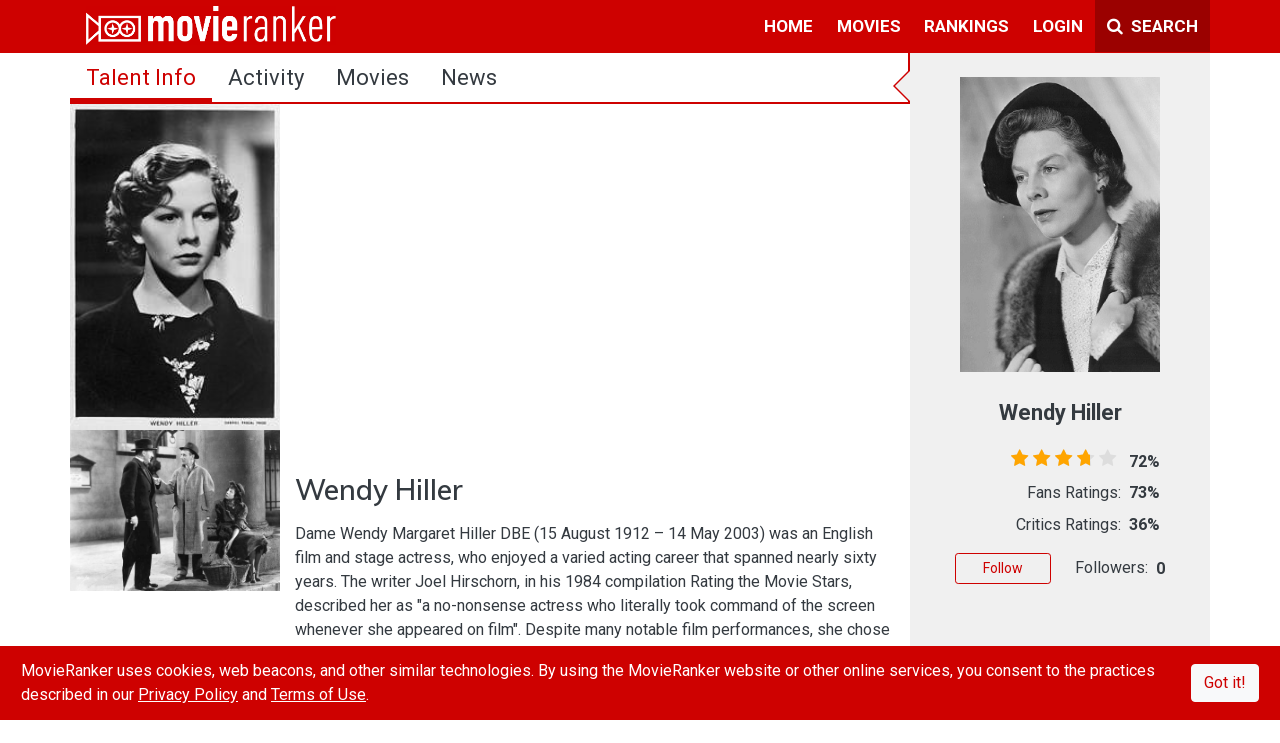

--- FILE ---
content_type: text/html; charset=utf-8
request_url: https://www.movieranker.com/talent/2Hj667kHnhu91Gg/Wendy-Hiller
body_size: 131590
content:
<!DOCTYPE html><html lang="en"><head>
  <title>Wendy Hiller | MovieRanker</title>
  <meta charset="utf-8">
  <meta name="description" content="Dame Wendy Margaret Hiller DBE (15 August 1912 – 14 May 2003) was an English film and stage actress, who enjoyed a varied acting career that spanned nearly sixty years.">
  <meta name="viewport" content="width=device-width, initial-scale=1.0, maximum-scale=1.0">
  <meta property="fb:pages" content="176339219401282">
  <meta property="fb:app_id" content="544168672431092">
  <meta property="og:site_name" content="MovieRanker">
  <meta property="og:type" content="actor">
  <meta property="og:title" content="Wendy Hiller">
  <meta property="og:description" content="Dame Wendy Margaret Hiller DBE (15 August 1912 – 14 May 2003) was an English film and stage actress, who enjoyed a varied acting career that spanned nearly sixty years.">
  <meta property="og:url" content="https://www.movieranker.com/talent/2Hj667kHnhu91Gg/Wendy-Hiller">
  <meta property="og:image" content="https://storage.googleapis.com/ranker-live/movies/2Hj667kHnhu91Gg/poster.jpg">
  <meta name="twitter:card" content="summary_large_image">
  <meta name="twitter:site" content="@themovieranker">
  <meta name="twitter:title" content="Wendy Hiller">
  <meta name="twitter:description" content="Dame Wendy Margaret Hiller DBE (15 August 1912 – 14 May 2003) was an English film and stage actress, who enjoyed a varied acting career that spanned nearly sixty years.">
  <meta name="twitter:image" content="https://storage.googleapis.com/ranker-live/logo.jpg">
  <base href="/">

  <link rel="icon" type="image/x-icon" href="favicon.ico">
  <link href="https://fonts.googleapis.com/css?family=Muli:600|Roboto:400,400i,700" rel="stylesheet">
  <script type="text/javascript" id="outbrain-js" async="" src="//widgets.outbrain.com/outbrain.js"></script>
  <script async="" type="text/javascript" src="https://connect.facebook.net/en_US/sdk.js"></script>
  <!-- Global site tag (gtag.js) - Google Analytics -->
  <script async="" src="https://www.googletagmanager.com/gtag/js?id=UA-85254839-1"></script>
  <script>
    window.dataLayer = window.dataLayer || [];

    function gtag() {
      dataLayer.push(arguments);
    }

    gtag('js', new Date());

    gtag('config', 'UA-85254839-1');
  </script>
  <!-- Facebook Pixel Code -->
  <script>
    !function (f, b, e, v, n, t, s) {
      if (f.fbq) return;
      n = f.fbq = function () {
        n.callMethod ?
          n.callMethod.apply(n, arguments) : n.queue.push(arguments)
      };
      if (!f._fbq) f._fbq = n;
      n.push = n;
      n.loaded = !0;
      n.version = '2.0';
      n.queue = [];
      t = b.createElement(e);
      t.async = !0;
      t.src = v;
      s = b.getElementsByTagName(e)[0];
      s.parentNode.insertBefore(t, s)
    }(window, document, 'script',
      'https://connect.facebook.net/en_US/fbevents.js');
    fbq('init', '483211415503229');
    fbq('track', 'PageView');
  </script>
  <noscript><img height="1" width="1" style="display:none"
                 src="https://www.facebook.com/tr?id=483211415503229&ev=PageView&noscript=1"/></noscript>
  <!-- End Facebook Pixel Code -->
  <!-- Start Alexa Certify Javascript -->
  <script type="text/javascript">
    _atrk_opts = {atrk_acct: "fEkDs1kx0820/9", domain: "movieranker.com", dynamic: true};
    (function () {
      var as = document.createElement('script');
      as.type = 'text/javascript';
      as.async = true;
      as.src = "https://certify-js.alexametrics.com/atrk.js";
      var s = document.getElementsByTagName('script')[0];
      s.parentNode.insertBefore(as, s);
    })();
  </script>
  <noscript><img src="https://certify.alexametrics.com/atrk.gif?account=fEkDs1kx0820/9" style="display:none" height="1"
                 width="1" alt=""/></noscript>
  <!-- End Alexa Certify Javascript -->
<link rel="stylesheet" href="/styles.de0138f38a99e0f3c820.css"><style ng-transition="movieranker">[_nghost-sc0] {
  display: flex;
  height: 100%;
  flex-direction: column; }

.Site-content[_ngcontent-sc0] {
  flex: 1; }

#cookieAlert[_ngcontent-sc0] {
  position: fixed;
  bottom: 0;
  z-index: 1000210; }

@media (max-width: 991px) {
  .mobile-scroll[_ngcontent-sc0] {
    overflow-y: scroll;
    display: flex;
    flex-direction: column;
    -webkit-overflow-scrolling: touch; }
  .Site-content[_ngcontent-sc0] {
    flex-grow: 1; } }</style><style ng-transition="movieranker">.navbar[_ngcontent-sc1] {
  padding: 0 0 1px 0;
  z-index: 10;
  
  
  
   }
  .navbar[_ngcontent-sc1]   ul[_ngcontent-sc1] {
    list-style: none;
    padding: 0;
    margin: 0; }
  .navbar[_ngcontent-sc1]   ul[_ngcontent-sc1]   li[_ngcontent-sc1] {
    display: block;
    position: relative;
    float: left; }
  .navbar[_ngcontent-sc1]   li[_ngcontent-sc1]   ul[_ngcontent-sc1] {
    display: none; }
  .navbar[_ngcontent-sc1]   ul[_ngcontent-sc1]   li[_ngcontent-sc1]   a[_ngcontent-sc1] {
    display: block;
    padding: 0.8em 0.7em 0.6em 0.7em;
    text-decoration: none;
    white-space: nowrap;
    color: #fff;
    border-bottom: solid;
    border-bottom-color: transparent;
    font-weight: 700;
    font-size: 17px;
    text-transform: uppercase; }
  .navbar[_ngcontent-sc1]   ul[_ngcontent-sc1]   li[_ngcontent-sc1]   a[_ngcontent-sc1]:hover {
    background: #000000; }
  .navbar[_ngcontent-sc1]   li[_ngcontent-sc1]:hover    > ul[_ngcontent-sc1] {
    display: block;
    position: absolute; }
  .navbar[_ngcontent-sc1]   li[_ngcontent-sc1]:hover   li[_ngcontent-sc1] {
    float: none; }
  .navbar[_ngcontent-sc1]   li[_ngcontent-sc1]:hover    > ul[_ngcontent-sc1]   a[_ngcontent-sc1] {
    background: #fff;
    color: #343a40; }
  .navbar[_ngcontent-sc1]   li[_ngcontent-sc1]:hover    > ul[_ngcontent-sc1] {
    border-top-left-radius: 0;
    border-top-right-radius: 0; }
  .navbar[_ngcontent-sc1]   li[_ngcontent-sc1]   ul[_ngcontent-sc1] {
    background: #fff;
    border: solid thin #aaa;
    padding: 5px 0;
    border-radius: 4px;
    margin-top: 1px;
    min-width: 165px;
    box-shadow: 0 3px 10px rgba(0, 0, 0, 0.175);
    right: 0; }
  .navbar[_ngcontent-sc1]   li[_ngcontent-sc1]   ul[_ngcontent-sc1]   li[_ngcontent-sc1]   ul[_ngcontent-sc1] {
    border-radius: 4px;
    margin-left: 1px;
    right: unset; }
  .navbar[_ngcontent-sc1]   li[_ngcontent-sc1]   ul[_ngcontent-sc1]   li[_ngcontent-sc1]   a[_ngcontent-sc1] {
    padding: 3px 15px;
    line-height: 25px;
    border: none;
    margin: 0;
    font-weight: normal;
    font-size: 15px;
    text-transform: capitalize; }
  .navbar[_ngcontent-sc1]   li[_ngcontent-sc1]   ul[_ngcontent-sc1]   li[_ngcontent-sc1]   a[_ngcontent-sc1]:hover {
    background: #f5f5f5; }
  .navbar[_ngcontent-sc1]   li[_ngcontent-sc1]   ul[_ngcontent-sc1]   li[_ngcontent-sc1]   a[_ngcontent-sc1]:first-child:nth-last-child(2):before {
    content: "";
    position: absolute;
    height: 0;
    width: 0;
    border: solid #6b6b6b;
    border-width: 0 2px 2px 0;
    transform: rotate(-45deg);
    -webkit-transform: rotate(-45deg);
    padding: 3px;
    top: 38%;
    right: 15px; }
  .navbar[_ngcontent-sc1]   li[_ngcontent-sc1]:hover   li[_ngcontent-sc1]   a[_ngcontent-sc1]:hover {
    background: #000000; }
  .navbar[_ngcontent-sc1]   li.active[_ngcontent-sc1]   a[_ngcontent-sc1] {
    border-bottom: solid;
    border-bottom-color: #fff !important; }
  .navbar[_ngcontent-sc1]   .navbar-nav[_ngcontent-sc1]   li[_ngcontent-sc1]   ul[_ngcontent-sc1]   li[_ngcontent-sc1] {
    border-top: 0; }
  .navbar[_ngcontent-sc1]   ul[_ngcontent-sc1]   ul[_ngcontent-sc1]   ul[_ngcontent-sc1] {
    left: 100%;
    top: 0; }
  .navbar[_ngcontent-sc1]   ul[_ngcontent-sc1]:before, .navbar[_ngcontent-sc1]   ul[_ngcontent-sc1]:after {
    content: " ";
    
    display: table;
     }
  .navbar[_ngcontent-sc1]   ul[_ngcontent-sc1]:after {
    clear: both; }
  .navbar[_ngcontent-sc1]   a.mr-bg-dark[_ngcontent-sc1] {
    width: 115px; }
  .navbar[_ngcontent-sc1]   .navbar-toggler[_ngcontent-sc1] {
    border: none; }
  .cm-dropdown[_ngcontent-sc1]   a[_ngcontent-sc1] {
  display: block;
  padding: 0.8em 0.7em 0.6em 0.7em;
  text-decoration: none;
  white-space: nowrap;
  color: #fff;
  border-bottom: solid;
  border-bottom-color: transparent;
  font-weight: 700;
  font-size: 17px;
  background: transparent; }
  .cm-dropdown[_ngcontent-sc1]   a[_ngcontent-sc1]::after {
  content: "";
  display: inline-block;
  height: 10px;
  width: 10px;
  border: solid #fff;
  border-width: 0 2px 2px 0;
  transform: rotate(-45deg);
  -webkit-transform: rotate(45deg);
  padding: 3px;
  margin-left: 0.255em;
  position: relative;
  top: 2px; }
  .cm-dropdown[_ngcontent-sc1]   a[_ngcontent-sc1]:hover {
  background: #000000; }
  .cm-dropdown[_ngcontent-sc1]   ul[_ngcontent-sc1] {
  background: #fff;
  border: solid thin #aaa;
  padding: 5px 0;
  border-radius: 0 0 4px 4px;
  margin-top: 1px;
  min-width: 165px;
  box-shadow: 0 3px 10px rgba(0, 0, 0, 0.175);
  left: auto !important;
  right: 0 !important; }
  .cm-dropdown[_ngcontent-sc1]   ul[_ngcontent-sc1]   li[_ngcontent-sc1] {
  width: 100%; }
  .cm-dropdown[_ngcontent-sc1]   ul[_ngcontent-sc1]   li[_ngcontent-sc1]   a[_ngcontent-sc1] {
  padding: 3px 15px;
  line-height: 25px;
  border: none;
  margin: 0;
  font-weight: normal;
  font-size: 15px;
  text-transform: capitalize;
  color: #000; }
  .cm-dropdown[_ngcontent-sc1]   ul[_ngcontent-sc1]   li[_ngcontent-sc1]   a[_ngcontent-sc1]:hover {
  background: #f5f5f5; }
  .cm-dropdown[_ngcontent-sc1]   ul[_ngcontent-sc1]   li[_ngcontent-sc1]   a[_ngcontent-sc1]::after {
  display: none; }
  .search-container[_ngcontent-sc1]   ul[_ngcontent-sc1] {
  right: unset !important;
  min-width: auto; }
  .search-container[_ngcontent-sc1]   .dropdown-toggle[_ngcontent-sc1] {
  margin: 5px 0px 5px 5px;
  padding: 8px 10px;
  border-radius: 0;
  height: 42px;
  background: #ce0100; }
  .search-container[_ngcontent-sc1]   a[_ngcontent-sc1]:hover {
  color: #fff;
  background-color: #b60100;
  border-color: #9b0100;
  border: 0; }
  
  .sidenav[_ngcontent-sc1] {
  height: 100%;
  width: 0;
  position: fixed;
  z-index: 150;
  top: 0;
  left: 0;
  overflow-x: hidden;
  transition: width 0.6s;
  background: #fff; }
  .sidenav[_ngcontent-sc1]   .side-nav-close[_ngcontent-sc1] {
    position: absolute;
    right: 5px;
    top: 5px; }
  .sidenav[_ngcontent-sc1]   .side-nav-close[_ngcontent-sc1]:hover {
    color: #FFFFFF !important; }
  .sidenav[_ngcontent-sc1]   .navbar-nav[_ngcontent-sc1], .sidenav[_ngcontent-sc1]   .child-navbar-nav[_ngcontent-sc1] {
    width: 300px;
    height: 0;
    background: #fff; }
  .sidenav[_ngcontent-sc1]   .navbar-nav[_ngcontent-sc1]   li[_ngcontent-sc1], .sidenav[_ngcontent-sc1]   .child-navbar-nav[_ngcontent-sc1]   li[_ngcontent-sc1] {
      padding: 5px;
      margin: 5px 30px 0px;
      border-bottom: solid thin #BEBEBE; }
  .sidenav[_ngcontent-sc1]   .navbar-nav[_ngcontent-sc1]   li[_ngcontent-sc1]   .icon[_ngcontent-sc1], .sidenav[_ngcontent-sc1]   .child-navbar-nav[_ngcontent-sc1]   li[_ngcontent-sc1]   .icon[_ngcontent-sc1] {
        display: inline-block;
        text-align: center;
        width: 35px; }
  .sidenav[_ngcontent-sc1]   .navbar-nav[_ngcontent-sc1]   li[_ngcontent-sc1]   .icon[_ngcontent-sc1]   img[_ngcontent-sc1], .sidenav[_ngcontent-sc1]   .child-navbar-nav[_ngcontent-sc1]   li[_ngcontent-sc1]   .icon[_ngcontent-sc1]   img[_ngcontent-sc1] {
          margin-top: -6px; }
  .sidenav[_ngcontent-sc1]   .navbar-nav[_ngcontent-sc1]   li[_ngcontent-sc1]   .link[_ngcontent-sc1], .sidenav[_ngcontent-sc1]   .child-navbar-nav[_ngcontent-sc1]   li[_ngcontent-sc1]   .link[_ngcontent-sc1] {
        display: inline-block; }
  .sidenav[_ngcontent-sc1]   .navbar-nav[_ngcontent-sc1]   li[_ngcontent-sc1]   .link[_ngcontent-sc1]   a[_ngcontent-sc1], .sidenav[_ngcontent-sc1]   .child-navbar-nav[_ngcontent-sc1]   li[_ngcontent-sc1]   .link[_ngcontent-sc1]   a[_ngcontent-sc1] {
          padding: 8px 8px 8px 32px;
          text-decoration: none;
          font-size: 16px;
          color: #404040;
          transition: .3s;
          font-family: Roboto, sans-serif; }
  .sidenav[_ngcontent-sc1]   .navbar-nav[_ngcontent-sc1]   li[_ngcontent-sc1]   .forumCategory[_ngcontent-sc1], .sidenav[_ngcontent-sc1]   .child-navbar-nav[_ngcontent-sc1]   li[_ngcontent-sc1]   .forumCategory[_ngcontent-sc1] {
        color: #ce0000; }
  .sidenav[_ngcontent-sc1]   .navbar-nav[_ngcontent-sc1]   li[_ngcontent-sc1]:last-child, .sidenav[_ngcontent-sc1]   .child-navbar-nav[_ngcontent-sc1]   li[_ngcontent-sc1]:last-child {
      border-bottom: 0; }
  .sidenav[_ngcontent-sc1]   .navbar-nav[_ngcontent-sc1]   li[_ngcontent-sc1]   a[_ngcontent-sc1], .sidenav[_ngcontent-sc1]   .child-navbar-nav[_ngcontent-sc1]   li[_ngcontent-sc1]   a[_ngcontent-sc1] {
      color: #404040;
      text-decoration: none; }
  .child-navbar-nav[_ngcontent-sc1] {
  padding-top: 5px;
  background: transparent;
  width: 230px !important;
  height: unset !important;
  display: block;
  padding-left: 0;
  margin-bottom: 0;
  list-style: none; }
  .child-navbar-nav[_ngcontent-sc1]   li[_ngcontent-sc1] {
    margin: 0   -5px !important;
    border-bottom: solid thin transparent !important; }
  .child-navbar-nav[_ngcontent-sc1]   li[_ngcontent-sc1]   a[_ngcontent-sc1] {
      padding: 8px 8px 8px 68px; }
  .sidenav.open[_ngcontent-sc1] {
  width: 300px; }
  .mr-backdrop[_ngcontent-sc1] {
  position: fixed;
  background: rgba(0, 0, 0, 0.5);
  z-index: 1;
  width: 100%;
  height: 100%;
  top: 0;
  left: 0; }
  .avatar-img-container[_ngcontent-sc1]   .notification-block[_ngcontent-sc1] {
  background: #fff;
  border: solid thin #aaa;
  padding: 5px 0;
  border-radius: 0 0 4px 4px;
  margin-top: 1px;
  width: 420px;
  
  box-shadow: 0 3px 10px rgba(0, 0, 0, 0.175);
  left: -366px !important; }
  .avatar-img-container[_ngcontent-sc1]   .notification-block[_ngcontent-sc1]   .notification-wrapper[_ngcontent-sc1] {
    min-width: 408px;
    max-height: 270px;
    overflow-y: auto;
    overflow-x: hidden; }
  .avatar-img-container[_ngcontent-sc1]   .notification-block[_ngcontent-sc1]   .notification-wrapper[_ngcontent-sc1]   .notification[_ngcontent-sc1] {
      border-top: 1px #f8eeee solid; }
  .avatar-img-container[_ngcontent-sc1]   a[_ngcontent-sc1]::after {
  content: none; }
  .avatar-img-container[_ngcontent-sc1]:hover {
  background: #000000; }
  
  @media (max-width: 1200px) {
  .navbar[_ngcontent-sc1]   .search-box[_ngcontent-sc1] {
    width: 80%; }
    .navbar[_ngcontent-sc1]   .search-box[_ngcontent-sc1]   input[_ngcontent-sc1] {
      width: 100%; } }
  @media (max-width: 1200px) {
  .navbar[_ngcontent-sc1]   .search-box[_ngcontent-sc1] {
    width: 70%; }
    .navbar[_ngcontent-sc1]   .search-box[_ngcontent-sc1]   input[_ngcontent-sc1] {
      width: 100%; }
  .navbar[_ngcontent-sc1]   .navbar-brand[_ngcontent-sc1]   img[_ngcontent-sc1] {
    width: 200px !important; } }
  @media (max-width: 425px) {
  .search-box[_ngcontent-sc1] {
    position: absolute;
    width: calc(100% - 43px) !important; } }
  .text-12[_ngcontent-sc1] {
  font-size: 12px; }
  .notification[_ngcontent-sc1]   .seen[_ngcontent-sc1] {
  visibility: hidden; }
  .notification[_ngcontent-sc1]:hover   .seen[_ngcontent-sc1] {
  visibility: unset; }
  .seen[_ngcontent-sc1]:hover   i[_ngcontent-sc1] {
  color: limegreen; }
  .notiLable[_ngcontent-sc1] {
  border-radius: 50%;
  min-width: 20px;
  min-height: 20px;
  right: 0px;
  top: 5px;
  text-align: center;
  background: white;
  font-size: 12px;
  font-weight: bold;
  padding: 1px; }</style><style ng-transition="movieranker">.footerLink[_ngcontent-sc2]   *[_ngcontent-sc2] {
  margin: 5px;
  font-size: 14px;
  font-weight: 700;
  color: #828282; }
.footerLink[_ngcontent-sc2]   a[_ngcontent-sc2] {
  cursor: pointer; }
.footerLink[_ngcontent-sc2]   a[_ngcontent-sc2]:hover {
  color: #CE0100; }
.footerLink[_ngcontent-sc2]   .social-link[_ngcontent-sc2]   a[_ngcontent-sc2] {
  margin: 3px; }
.footerLink[_ngcontent-sc2]   .social-link[_ngcontent-sc2]   i[_ngcontent-sc2] {
  cursor: pointer;
  font-size: 22px;
  color: #fff; }
.footerLink[_ngcontent-sc2]   .social-link[_ngcontent-sc2]   i.fa-facebook-f[_ngcontent-sc2]:hover {
  color: #3b5999; }
.footerLink[_ngcontent-sc2]   .social-link[_ngcontent-sc2]   i.fa-instagram[_ngcontent-sc2]:hover {
  color: #e4405f; }
.footerLink[_ngcontent-sc2]   .social-link[_ngcontent-sc2]   i.fa-twitter[_ngcontent-sc2]:hover {
  color: #55acee; }
.footerLink[_ngcontent-sc2]   .social-link[_ngcontent-sc2]   i.fa-youtube-play[_ngcontent-sc2]:hover {
  color: #cd201f; }
@media (max-width: 992px) {
  .footer[_ngcontent-sc2] {
    padding-bottom: 50px !important; } }</style><style ng-transition="movieranker">.sidebar[_ngcontent-sc7] {
  min-width: 300px; }

@media (max-width: 992px) {
  .col[_ngcontent-sc7] {
    flex-basis: unset !important; } }</style><style ng-transition="movieranker">@media only screen and (min-width: 992px) {
  [_nghost-sc8]   .right-border[_ngcontent-sc8] {
    border-right: solid 2px #CE0100; } }
[_nghost-sc8]   .nav[_ngcontent-sc8] {
  border-bottom: solid 2px #CE0100; }
[_nghost-sc8]   .nav[_ngcontent-sc8]   .nav-item[_ngcontent-sc8]   .nav-link[_ngcontent-sc8] {
    color: #343a40;
    font-family: Roboto, sans-serif;
    font-size: 22px;
    text-transform: capitalize; }
[_nghost-sc8]   .nav[_ngcontent-sc8]   .nav-item[_ngcontent-sc8]   .nav-link[_ngcontent-sc8]:hover {
      background: #ddd; }
[_nghost-sc8]   .nav[_ngcontent-sc8]   .nav-item[_ngcontent-sc8]   .nav-link.active[_ngcontent-sc8] {
      background: linear-gradient(to top, #CE0100 4px, transparent 0);
      color: #CE0100; }
[_nghost-sc8]   .nav[_ngcontent-sc8]   .nav-item[_ngcontent-sc8]   button[_ngcontent-sc8] {
    font-family: Roboto, sans-serif;
    text-transform: uppercase;
    margin: 6px 0 0 0; }
@media (max-width: 991px) {
  .fixed.nav[_ngcontent-sc8] {
    position: fixed;
    width: 100%;
    background: white;
    z-index: 2; }
  .fixed.nav-fixed-active[_ngcontent-sc8] {
    display: block;
    min-height: 40px;
    width: 100%; } }
@media (max-width: 768px) {
  .nav[_ngcontent-sc8] {
    flex-wrap: unset;
    text-align: center; }
    .nav[_ngcontent-sc8]   .nav-item[_ngcontent-sc8] {
      flex-grow: 1; }
      .nav[_ngcontent-sc8]   .nav-item[_ngcontent-sc8]   .nav-link[_ngcontent-sc8] {
        font-size: 14px !important;
        padding: 10px 5px;
        height: 100%; }
  .xsHide[_ngcontent-sc8] {
    display: none !important; }
  .blog[_ngcontent-sc8] {
    font-size: 12px;
    margin: 4px !important; }
  #sub-nav[_ngcontent-sc8] {
    line-height: 1.2; }
  .fixed.nav-fixed-active[_ngcontent-sc8] {
    display: block;
    min-height: auto;
    width: 100%; } }
.nav-fixed-active[_ngcontent-sc8] {
  display: none; }</style><style ng-transition="movieranker">.divImage[_ngcontent-sc10] {
  margin: 10px;
  width: calc(33.3% - 20px);
  height: calc(38vw - 20px);
  float: left;
  background-size: cover;
  background-repeat: no-repeat; }

.table[_ngcontent-sc10]   .movie-info-label[_ngcontent-sc10] {
  width: 130px; }

.img-fit[_ngcontent-sc10] {
  -o-object-fit: cover !important;
     object-fit: cover !important; }

.ad-wrapper[_ngcontent-sc10] {
  margin-top: 20px;
  width: 100%;
  display: flex;
  justify-content: center; }</style><style ng-transition="movieranker">rating[_ngcontent-sc9] {
  font-size: 25px;
  color: #ffb400; }

.custom-rating[_ngcontent-sc9] {
  color: #cd201f; }

.poster-image[_ngcontent-sc9] {
  background: #dee2e6;
  background-image: url([data-uri]);
  background-position: center;
  background-repeat: no-repeat;
  background-size: 50%; }

.ratings-container[_ngcontent-sc9] {
  width: 200px;
  margin: 0 auto; }

button[_ngcontent-sc9] {
  width: 96px; }

.point-container[_ngcontent-sc9] {
  width: 210px;
  margin: 0 auto; }

.point-container[_ngcontent-sc9]   .border-left[_ngcontent-sc9], .point-container[_ngcontent-sc9]   .border-right[_ngcontent-sc9] {
    border-color: #aaaaaa !important; }

.addBefore[_nghost-sc9]:before {
  position: absolute;
  left: -34px;
  width: 0;
  height: 0;
  display: block;
  content: " ";
  border-color: transparent;
  border-style: solid solid outset;
  pointer-events: none;
  border-right-color: #ce0000 !important;
  border-width: 17px;
  top: 16px; }

.addBefore[_nghost-sc9]   .container[_ngcontent-sc9]:before {
  position: absolute;
  left: -30px;
  width: 0;
  height: 0;
  display: block;
  content: " ";
  border-color: transparent;
  border-style: solid solid outset;
  pointer-events: none;
  border-right-color: #f0f0f0 !important;
  border-width: 15px;
  top: 18px; }

@media (max-width: 411px) {
  #talentPortrait[_ngcontent-sc9]   img[_ngcontent-sc9] {
    width: 100%;
    height: auto; }
  .ratings-container[_ngcontent-sc9] {
    width: 100%; } }

.img-fit[_ngcontent-sc9] {
  -o-object-fit: cover !important;
     object-fit: cover !important; }

.side-ad[_ngcontent-sc9] {
  margin: 20px -15px; }</style><style ng-transition="movieranker">.panel[_ngcontent-sc12] {
  position: relative;
  font-size: 14px !important;
  padding: 5px;
  background-color: #fff;
  border: 1px solid #ddd;
  border-radius: 4px;
  margin: 15px;
  display: flex; }
  .panel[_ngcontent-sc12]   .select-item-check[_ngcontent-sc12] {
    position: absolute;
    top: 6px; }
  .panel[_ngcontent-sc12]   a.panel-cover-card[_ngcontent-sc12] {
    display: flex;
    background: #E0E0E0;
    width: 55px;
    min-width: 55px;
    height: 82px;
    min-height: 82px;
    margin-right: 10px; }
  .panel[_ngcontent-sc12]   a.panel-cover-card[_ngcontent-sc12]   img[_ngcontent-sc12] {
      -o-object-fit: cover;
         object-fit: cover;
      height: 100%;
      width: 100%; }
  .panel[_ngcontent-sc12]   .star-rating[_ngcontent-sc12] {
    
    margin-top: -3px; }
  .panel[_ngcontent-sc12]   .panel-info[_ngcontent-sc12] {
    flex-grow: 1; }
  
  .panel-details[_ngcontent-sc12] {
  line-height: 1.2; }
  .panel[_ngcontent-sc12]:first-child {
  margin-top: 0 !important; }
  .img-fit[_ngcontent-sc12] {
  background-image: url([data-uri]);
  background-position: center;
  background-repeat: no-repeat;
  background-size: 75%;
  background-color: #dee2e6; }
  .img-fit-cover[_ngcontent-sc12] {
  -o-object-fit: cover;
     object-fit: cover; }</style><style ng-transition="movieranker">.img-fit[_ngcontent-sc11] {
  -o-object-fit: cover;
     object-fit: cover;
  background-image: url([data-uri]);
  background-position: center;
  background-repeat: no-repeat;
  background-size: 75%;
  background-color: #dee2e6; }</style><style ng-transition="movieranker">.ratings[_ngcontent-sc16] {
  position: relative;
  vertical-align: middle;
  display: inline-block;
  color: #ddd;
  overflow: hidden;
  font-family: FontAwesome;
  letter-spacing: 5px; }

.full-stars[_ngcontent-sc16] {
  position: absolute;
  left: 0;
  top: 0;
  white-space: nowrap;
  overflow: hidden;
  color: orange;
  padding-left: 1px; }

.empty-stars[_ngcontent-sc16] {
  padding-left: 1px; }

.empty-stars[_ngcontent-sc16]:before, .full-stars[_ngcontent-sc16]:before {
  content: "\f005\f005\f005\f005\f005";
  font-size: 14pt; }





@-moz-document url-prefix() {
  .full-stars {
    color: orange; } }



.full-stars[_ngcontent-sc16] {
  color: orange; }

@media (max-width: 1200px) {
  .full-stars[_ngcontent-sc16]:before, .empty-stars[_ngcontent-sc16]:before {
    font-size: 14pt !important; } }

@media (max-width: 411px) {
  .full-stars[_ngcontent-sc16]:before, .empty-stars[_ngcontent-sc16]:before {
    font-size: 1rem !important; }
   }</style></head>
<body class="p-0">
<app-root _nghost-sc0="" class="ng-tns-c0-0" ng-version="6.1.7"><div _ngcontent-sc0="" class="d-flex flex-column w-100 h-100"><app-navbar _ngcontent-sc0="" class="ng-tns-c0-0" _nghost-sc1=""><div _ngcontent-sc1="" class="container-fluid bg-primary p-0"><nav _ngcontent-sc1="" class="navbar navbar-expand-xl navbar-dark"><div _ngcontent-sc1="" class="container p-0"><!----><!----><button _ngcontent-sc1="" aria-controls="navbarSupportedContent" aria-expanded="false" aria-label="Toggle navigation" class="navbar-toggler ng-star-inserted" data-target="#navbarSupportedContent" data-toggle="collapse" type="button"><i _ngcontent-sc1="" class="fa fa-long-arrow-left  text-white"></i></button><a _ngcontent-sc1="" class="navbar-brand ml-3" href="/" routerlink="/"><img _ngcontent-sc1="" alt="New Movies | Movie Trailers | Theater Movies" src="/assets/images/movieranker-logo.png" width="250px"></a><div _ngcontent-sc1="" class="search-box mr-bg-dark d-xl-none d-xl-none" hidden=""><!----></div><ul _ngcontent-sc1="" class="d-block d-sm-block d-md-block  d-lg-block d-xl-none"><li _ngcontent-sc1="" class="nav-item" hidden=""><a _ngcontent-sc1="" class=""><i _ngcontent-sc1="" class="fa fa-times pr-1"></i><span _ngcontent-sc1="" class="d-none d-sm-inline-block d-md-inline-block">Close</span></a></li><li _ngcontent-sc1="" class="nav-item"><a _ngcontent-sc1="" class=""><i _ngcontent-sc1="" class="fa fa-search pr-1"></i><span _ngcontent-sc1="" class="d-none d-sm-inline-block block d-md-inline-block">Search</span></a></li></ul><div _ngcontent-sc1="" class="collapse navbar-collapse justify-content-end" id="navbarSupportedContent"><ul _ngcontent-sc1="" class="navbar-nav"><!----><!----><!----><!----><!----><!----><li _ngcontent-sc1="" class="ng-star-inserted"><!----><a _ngcontent-sc1="" href="/talent/2Hj667kHnhu91Gg/Wendy-Hiller" class="ng-star-inserted">home</a><!----><!----><ul _ngcontent-sc1="" class="ng-star-inserted"><!----><!----><!----><li _ngcontent-sc1="" class="ng-star-inserted"><a _ngcontent-sc1="" href="/">home</a><!----><!----><!----></li><!----><!----><!----><li _ngcontent-sc1="" class="ng-star-inserted"><a _ngcontent-sc1="" href="/search">movie search</a><!----><!----><!----></li><!----><!----><!----><li _ngcontent-sc1="" class="ng-star-inserted"><a _ngcontent-sc1="" href="/activity">all activity</a><!----><!----><!----></li><!----><!----><!----><li _ngcontent-sc1="" class="ng-star-inserted"><a _ngcontent-sc1="" href="/news">all news</a><!----><!----><!----></li><!----></ul></li><!----><!----><!----><li _ngcontent-sc1="" class="ng-star-inserted"><!----><a _ngcontent-sc1="" href="/talent/2Hj667kHnhu91Gg/Wendy-Hiller" class="ng-star-inserted">movies</a><!----><!----><ul _ngcontent-sc1="" class="ng-star-inserted"><!----><!----><!----><li _ngcontent-sc1="" class="ng-star-inserted"><a _ngcontent-sc1="" href="/movies/recommended">recommended</a><!----><!----><!----></li><!----><!----><!----><li _ngcontent-sc1="" class="ng-star-inserted"><a _ngcontent-sc1="" href="/movies/new-releases">new releases</a><!----><!----><!----></li><!----><!----><!----><li _ngcontent-sc1="" class="ng-star-inserted"><a _ngcontent-sc1="" href="/movies/coming-soon">coming soon</a><!----><!----><!----></li><!----><!----><!----><li _ngcontent-sc1="" class="ng-star-inserted"><a _ngcontent-sc1="" href="/movies/search">movie search</a><!----><!----><!----></li><!----></ul></li><!----><!----><!----><li _ngcontent-sc1="" class="ng-star-inserted"><!----><a _ngcontent-sc1="" href="/talent/2Hj667kHnhu91Gg/Wendy-Hiller" class="ng-star-inserted">rankings</a><!----><!----><ul _ngcontent-sc1="" class="ng-star-inserted"><!----><!----><!----><li _ngcontent-sc1="" class="ng-star-inserted"><a _ngcontent-sc1="" href="/rankings/leaderboard">leaderboard</a><!----><!----><!----></li><!----></ul></li><!----><!----><!----><!----><!----><!----><li _ngcontent-sc1="" class="ng-star-inserted"><!----><a _ngcontent-sc1="" href="/login" class="ng-star-inserted">login</a><!----><!----></li><!----><!----><!----><li _ngcontent-sc1=""><a _ngcontent-sc1="" class="mr-bg-dark" href="javascript:void(0)" id="cast-search"><i _ngcontent-sc1="" class="fa fa-search pr-1"></i> Search</a></li></ul><div _ngcontent-sc1="" class="search-container" hidden=""><ul _ngcontent-sc1="" class="navbar-nav mr-bg-dark" id="search-Box"><!----><li _ngcontent-sc1="" class="nav-item"><a _ngcontent-sc1="" class="mr-bg-dark" href="javascript:void(0)" id="cast-close"><i _ngcontent-sc1="" class="fa fa-times pr-1"></i> Close</a></li></ul></div></div></div></nav><div _ngcontent-sc1="" class="sidenav"><button _ngcontent-sc1="" class="side-nav-close btn-outline-dark btn-sm rounded-circle border-0 text-dark" href="javascript:void(0)"><i _ngcontent-sc1="" class="fa fa-times"></i></button><!----><ul _ngcontent-sc1="" class="navbar-nav mt-4"><!----><!----><!----><li _ngcontent-sc1="" class="ng-star-inserted"><div _ngcontent-sc1="" class="icon"><img _ngcontent-sc1="" height="24px" width="26px" src="assets/images/xsImages/HomeGrey.png"></div><!----><div _ngcontent-sc1="" class="link ng-star-inserted"><!----><a _ngcontent-sc1="" routerlinkactive="text-primary" href="/" class="ng-star-inserted">Home</a><!----></div><!----><!----><!----></li><!----><!----><!----><li _ngcontent-sc1="" class="ng-star-inserted"><div _ngcontent-sc1="" class="icon"><img _ngcontent-sc1="" height="24px" width="26px" src="assets/images/xsImages/mr-camera-grey.svg"></div><!----><div _ngcontent-sc1="" class="link ng-star-inserted"><!----><a _ngcontent-sc1="" routerlinkactive="text-primary" href="/movies/new-releases" class="ng-star-inserted">Movies</a><!----></div><!----><!----><!----></li><!----><!----><!----><li _ngcontent-sc1="" class="ng-star-inserted"><div _ngcontent-sc1="" class="icon"><img _ngcontent-sc1="" height="24px" width="26px" src="assets/images/xsImages/RankingsGrey.png"></div><!----><div _ngcontent-sc1="" class="link ng-star-inserted"><!----><a _ngcontent-sc1="" routerlinkactive="text-primary" href="/rankings/leaderboard" class="ng-star-inserted">Rankings</a><!----></div><!----><!----><!----></li><!----><!----><!----><!----><!----><!----><!----><!----><!----><li _ngcontent-sc1="" class="ng-star-inserted"><div _ngcontent-sc1="" class="icon"><img _ngcontent-sc1="" height="24px" width="26px" src="assets/images/xsImages/LogInGrey.png"></div><!----><div _ngcontent-sc1="" class="link ng-star-inserted"><!----><a _ngcontent-sc1="" routerlinkactive="text-primary" href="/login" class="ng-star-inserted">Login</a><!----></div><!----><!----><!----></li><!----><!----><!----><!----><!----><!----><li _ngcontent-sc1="" class="ng-star-inserted"><div _ngcontent-sc1="" class="icon"><img _ngcontent-sc1="" height="24px" width="26px" src="assets/images/xsImages/AboutUsGrey.png"></div><!----><div _ngcontent-sc1="" class="link ng-star-inserted"><!----><a _ngcontent-sc1="" routerlinkactive="text-primary" href="/about-us" class="ng-star-inserted">About Us</a><!----></div><!----><!----><!----></li><!----><!----><!----><!----></ul></div><div _ngcontent-sc1="" class="mr-backdrop" hidden=""></div></div></app-navbar><div _ngcontent-sc0="" class="mobile-scroll flex-grow-1 position-relative d-flex flex-column h-100" id="mobile-scroll"><div _ngcontent-sc0="" class="Site-content flex-grow-1"><router-outlet _ngcontent-sc0="" class="ng-tns-c0-0"></router-outlet><app-talent-main _nghost-sc7="" class="ng-star-inserted"><div _ngcontent-sc7="" class="container p-0 h-100"><div _ngcontent-sc7="" class="row no-gutters m-0 h-100 flex-column-reverse flex-lg-row flex-xl-row"><div _ngcontent-sc7="" class="col"><app-sub-nav _ngcontent-sc7="" class="d-none d-lg-block" _nghost-sc8=""><ul _ngcontent-sc8="" class="nav right-border" id="sub-nav"><!----><li _ngcontent-sc8="" class="nav-item ng-star-inserted"><a _ngcontent-sc8="" class="nav-link d-flex align-items-center justify-content-center active" routerlinkactive="active" href="/talent/2Hj667kHnhu91Gg/Wendy-Hiller">talent info</a></li><li _ngcontent-sc8="" class="nav-item ng-star-inserted"><a _ngcontent-sc8="" class="nav-link d-flex align-items-center justify-content-center" routerlinkactive="active" href="/talent/2Hj667kHnhu91Gg/Wendy-Hiller/activity">activity</a></li><li _ngcontent-sc8="" class="nav-item ng-star-inserted"><a _ngcontent-sc8="" class="nav-link d-flex align-items-center justify-content-center" routerlinkactive="active" href="/talent/2Hj667kHnhu91Gg/Wendy-Hiller/movies">Movies</a></li><li _ngcontent-sc8="" class="nav-item ng-star-inserted"><a _ngcontent-sc8="" class="nav-link d-flex align-items-center justify-content-center" routerlinkactive="active" href="/talent/2Hj667kHnhu91Gg/Wendy-Hiller/news">news</a></li><!----></ul><div _ngcontent-sc8="" class="nav-fixed-active" style=""></div></app-sub-nav><app-sub-nav _ngcontent-sc7="" class="d-block d-lg-none" _nghost-sc8=""><ul _ngcontent-sc8="" class="nav right-border" id="sub-nav"><!----><li _ngcontent-sc8="" class="nav-item ng-star-inserted"><a _ngcontent-sc8="" class="nav-link d-flex align-items-center justify-content-center active" routerlinkactive="active" href="/talent/2Hj667kHnhu91Gg/Wendy-Hiller">talent info</a></li><li _ngcontent-sc8="" class="nav-item ng-star-inserted"><a _ngcontent-sc8="" class="nav-link d-flex align-items-center justify-content-center" routerlinkactive="active" href="/talent/2Hj667kHnhu91Gg/Wendy-Hiller/activity">activity</a></li><li _ngcontent-sc8="" class="nav-item ng-star-inserted"><a _ngcontent-sc8="" class="nav-link d-flex align-items-center justify-content-center" routerlinkactive="active" href="/talent/2Hj667kHnhu91Gg/Wendy-Hiller/movies">Movies</a></li><li _ngcontent-sc8="" class="nav-item ng-star-inserted"><a _ngcontent-sc8="" class="nav-link d-flex align-items-center justify-content-center" routerlinkactive="active" href="/talent/2Hj667kHnhu91Gg/Wendy-Hiller/news">news</a></li><!----></ul><div _ngcontent-sc8="" class="nav-fixed-active" style=""></div></app-sub-nav><router-outlet _ngcontent-sc7=""></router-outlet><app-talent-detail _nghost-sc10="" class="ng-star-inserted"><!----><div _ngcontent-sc10="" class="container-fluid m-0 pb-4 ng-star-inserted"><div _ngcontent-sc10="" class="row"><!----><div _ngcontent-sc10="" class="d-none d-lg-block col-lg-3 p-0 ng-star-inserted" id="talentLightgallery"><!----><a _ngcontent-sc10="" lazy-load-images="" href="https://storage.googleapis.com/ranker-live/talents/2Hj667kHnhu91Gg/Oo4OhSxsQXSmdnTCO91qGA.jpg" class="ng-star-inserted"><img _ngcontent-sc10="" class="img-fit" width="100%" data-src="https://storage.googleapis.com/ranker-live/talents/2Hj667kHnhu91Gg/Oo4OhSxsQXSmdnTCO91qGA.jpg"></a><a _ngcontent-sc10="" lazy-load-images="" href="https://storage.googleapis.com/ranker-live/talents/2Hj667kHnhu91Gg/tLO2V2bNST6_PA8mfdCcxw.jpg" class="ng-star-inserted"><img _ngcontent-sc10="" class="img-fit" width="100%" data-src="https://storage.googleapis.com/ranker-live/talents/2Hj667kHnhu91Gg/tLO2V2bNST6_PA8mfdCcxw.jpg"></a></div><div _ngcontent-sc10="" class="my-3 col-12 col-lg-9"><!----><carousel _ngcontent-sc10="" class="ng-star-inserted"><div class="carousel slide"><!----><div class="carousel-inner"><!----><slide _ngcontent-sc10="" aria-hidden="false" class="active item carousel-item ng-star-inserted"><div class="item active"><!----><div _ngcontent-sc10="" class="embed-responsive embed-responsive-16by9 ng-star-inserted"><iframe _ngcontent-sc10="" allowfullscreen="" class="embed-responsive-item" src="https://www.youtube.com/embed/WaowR67NICg"></iframe></div></div></slide></div><!----><!----></div></carousel><!----><h1 _ngcontent-sc10="" class="text-gray my-3 ng-star-inserted">Wendy Hiller</h1><!----><p _ngcontent-sc10="" class="text-gray ng-star-inserted">Dame Wendy Margaret Hiller DBE (15 August 1912 – 14 May 2003) was an English film and stage actress, who enjoyed a varied acting career that spanned nearly sixty years. The writer Joel Hirschorn, in his 1984 compilation Rating the Movie Stars, described her as "a no-nonsense actress who literally took command of the screen whenever she appeared on film". Despite many notable film performances, she chose to remain primarily a stage actress.
Read more on <a href="https://en.wikipedia.org/wiki/Wendy_Hiller">Wikipedia</a>.</p><div _ngcontent-sc10="" class=" d-block d-lg-none"><!----><div _ngcontent-sc10="" class="row movieInfoGallery p-2 ng-star-inserted"><span _ngcontent-sc10="" class="text-22 text-gray">Gallery</span><div _ngcontent-sc10="" class="d-block w-100" id="talentLightgallery1"><!----><a _ngcontent-sc10="" href="https://storage.googleapis.com/ranker-live/talents/2Hj667kHnhu91Gg/Oo4OhSxsQXSmdnTCO91qGA.jpg" class="ng-star-inserted"><div _ngcontent-sc10="" class="divImage ng-scope" style="background-image:url(https://storage.googleapis.com/ranker-live/talents/2Hj667kHnhu91Gg/Oo4OhSxsQXSmdnTCO91qGA.jpg);"></div></a><a _ngcontent-sc10="" href="https://storage.googleapis.com/ranker-live/talents/2Hj667kHnhu91Gg/tLO2V2bNST6_PA8mfdCcxw.jpg" class="ng-star-inserted"><div _ngcontent-sc10="" class="divImage ng-scope" style="background-image:url(https://storage.googleapis.com/ranker-live/talents/2Hj667kHnhu91Gg/tLO2V2bNST6_PA8mfdCcxw.jpg);"></div></a></div></div></div><!----><div _ngcontent-sc10="" class="table-responsive ng-star-inserted"><table _ngcontent-sc10="" class="table table-striped"><tbody _ngcontent-sc10=""><!----><tr _ngcontent-sc10="" class="my-2 ng-star-inserted"><td _ngcontent-sc10="" class="font-weight-bold text-gray-14 movie-info-label">Born Name:</td><td _ngcontent-sc10="" class="text-gray-14">Wendy Margaret Hiller</td></tr><!----><tr _ngcontent-sc10="" class="my-2 ng-star-inserted"><td _ngcontent-sc10="" class="font-weight-bold text-gray-14 movie-info-label">Born:</td><td _ngcontent-sc10="" class="text-gray-14">Aug 15, 1912 <!----><span _ngcontent-sc10="" class="ng-star-inserted">in </span><!----><span _ngcontent-sc10="" class="ng-star-inserted">Bramhall,Cheshire, </span><!----><span _ngcontent-sc10="" class="ng-star-inserted">England, </span> United Kingdom </td></tr><!----><tr _ngcontent-sc10="" class="my-2 ng-star-inserted"><td _ngcontent-sc10="" class="font-weight-bold text-gray-14 movie-info-label">Died:</td><td _ngcontent-sc10="" class="text-gray-14">May 14, 2003</td></tr><!----><!----></tbody></table></div><div _ngcontent-sc10="" class="flex-column w-100"><div _ngcontent-sc10="" class="d-none d-lg-block"><div _ngcontent-sc10="" class="row"><!----><div _ngcontent-sc10="" class="col-12 col-lg-6 ng-star-inserted"><h1 _ngcontent-sc10="" class="text-gray my-4">Highest Rated Movies</h1><!----><!----><app-movie-list _ngcontent-sc10="" _nghost-sc11="" class="ng-star-inserted"><div _ngcontent-sc11="" class="d-flex my-3"><div _ngcontent-sc11="" class="mr-3"><a _ngcontent-sc11="" lazy-load-images="" href="/movie/23PFiyfuftMcQeT/A-Man-for-All-Seasons"><!----><img _ngcontent-sc11="" class="img-fit ng-star-inserted" height="65" onerror="this.src='/assets/images/blank.png'" width="50" data-src="https://storage.googleapis.com/ranker-live/movies/23PFiyfuftMcQeT/poster.jpg"></a></div><div _ngcontent-sc11="" class=""><!----><p _ngcontent-sc11="" class="mb-0 ng-star-inserted"><a _ngcontent-sc11="" class="text-dark" href="/movie/23PFiyfuftMcQeT/A-Man-for-All-Seasons"> A Man for All Seasons </a></p><div _ngcontent-sc11=""><app-rating-percent _ngcontent-sc11="" class="my-auto mr-2" _nghost-sc16=""><div _ngcontent-sc16="" class="ratings"><div _ngcontent-sc16="" class="empty-stars"></div><div _ngcontent-sc16="" class="full-stars" style="width:86%;"></div></div></app-rating-percent><span _ngcontent-sc11="" class="my-auto text-14">86%</span></div></div></div></app-movie-list><!----><app-movie-list _ngcontent-sc10="" _nghost-sc11="" class="ng-star-inserted"><div _ngcontent-sc11="" class="d-flex my-3"><div _ngcontent-sc11="" class="mr-3"><a _ngcontent-sc11="" lazy-load-images="" href="/movie/2D6KPwe8SwPqX8a/Pygmalion"><!----><img _ngcontent-sc11="" class="img-fit ng-star-inserted" height="65" onerror="this.src='/assets/images/blank.png'" width="50" data-src="https://storage.googleapis.com/ranker-live/movies/2D6KPwe8SwPqX8a/poster.jpg"></a></div><div _ngcontent-sc11="" class=""><!----><p _ngcontent-sc11="" class="mb-0 ng-star-inserted"><a _ngcontent-sc11="" class="text-dark" href="/movie/2D6KPwe8SwPqX8a/Pygmalion"> Pygmalion </a></p><div _ngcontent-sc11=""><app-rating-percent _ngcontent-sc11="" class="my-auto mr-2" _nghost-sc16=""><div _ngcontent-sc16="" class="ratings"><div _ngcontent-sc16="" class="empty-stars"></div><div _ngcontent-sc16="" class="full-stars" style="width:85%;"></div></div></app-rating-percent><span _ngcontent-sc11="" class="my-auto text-14">85%</span></div></div></div></app-movie-list><!----><app-movie-list _ngcontent-sc10="" _nghost-sc11="" class="ng-star-inserted"><div _ngcontent-sc11="" class="d-flex my-3"><div _ngcontent-sc11="" class="mr-3"><a _ngcontent-sc11="" lazy-load-images="" href="/movie/21tNUeEvdJLrdp3/The-Elephant-Man"><!----><img _ngcontent-sc11="" class="img-fit ng-star-inserted" height="65" onerror="this.src='/assets/images/blank.png'" width="50" data-src="https://storage.googleapis.com/ranker-live/movies/21tNUeEvdJLrdp3/poster.jpg"></a></div><div _ngcontent-sc11="" class=""><!----><p _ngcontent-sc11="" class="mb-0 ng-star-inserted"><a _ngcontent-sc11="" class="text-dark" href="/movie/21tNUeEvdJLrdp3/The-Elephant-Man"> The Elephant Man </a></p><div _ngcontent-sc11=""><app-rating-percent _ngcontent-sc11="" class="my-auto mr-2" _nghost-sc16=""><div _ngcontent-sc16="" class="ratings"><div _ngcontent-sc16="" class="empty-stars"></div><div _ngcontent-sc16="" class="full-stars" style="width:79%;"></div></div></app-rating-percent><span _ngcontent-sc11="" class="my-auto text-14">79%</span></div></div></div></app-movie-list><!----><app-movie-list _ngcontent-sc10="" _nghost-sc11="" class="ng-star-inserted"><div _ngcontent-sc11="" class="d-flex my-3"><div _ngcontent-sc11="" class="mr-3"><a _ngcontent-sc11="" lazy-load-images="" href="/movie/23bw2NiK8Vj3izT/Major-Barbara"><!----><img _ngcontent-sc11="" class="img-fit ng-star-inserted" height="65" onerror="this.src='/assets/images/blank.png'" width="50" data-src="https://storage.googleapis.com/ranker-live/movies/23bw2NiK8Vj3izT/poster.jpg"></a></div><div _ngcontent-sc11="" class=""><!----><p _ngcontent-sc11="" class="mb-0 ng-star-inserted"><a _ngcontent-sc11="" class="text-dark" href="/movie/23bw2NiK8Vj3izT/Major-Barbara"> Major Barbara </a></p><div _ngcontent-sc11=""><app-rating-percent _ngcontent-sc11="" class="my-auto mr-2" _nghost-sc16=""><div _ngcontent-sc16="" class="ratings"><div _ngcontent-sc16="" class="empty-stars"></div><div _ngcontent-sc16="" class="full-stars" style="width:79%;"></div></div></app-rating-percent><span _ngcontent-sc11="" class="my-auto text-14">79%</span></div></div></div></app-movie-list></div><!----><div _ngcontent-sc10="" class="col-12 col-lg-6 ng-star-inserted"><h1 _ngcontent-sc10="" class="text-gray my-4">Lowest Rated Movies</h1><!----><!----><app-movie-list _ngcontent-sc10="" _nghost-sc11="" class="ng-star-inserted"><div _ngcontent-sc11="" class="d-flex my-3"><div _ngcontent-sc11="" class="mr-3"><a _ngcontent-sc11="" lazy-load-images="" href="/movie/24tqgzrBFvZMggm/Making-Love"><!----><img _ngcontent-sc11="" class="img-fit ng-star-inserted" height="65" onerror="this.src='/assets/images/blank.png'" width="50" data-src="https://storage.googleapis.com/ranker-live/movies/24tqgzrBFvZMggm/poster.jpg"></a></div><div _ngcontent-sc11="" class=""><!----><p _ngcontent-sc11="" class="mb-0 ng-star-inserted"><a _ngcontent-sc11="" class="text-dark" href="/movie/24tqgzrBFvZMggm/Making-Love"> Making Love </a></p><div _ngcontent-sc11=""><app-rating-percent _ngcontent-sc11="" class="my-auto mr-2" _nghost-sc16=""><div _ngcontent-sc16="" class="ratings"><div _ngcontent-sc16="" class="empty-stars"></div><div _ngcontent-sc16="" class="full-stars" style="width:49%;"></div></div></app-rating-percent><span _ngcontent-sc11="" class="my-auto text-14">49%</span></div></div></div></app-movie-list><!----><app-movie-list _ngcontent-sc10="" _nghost-sc11="" class="ng-star-inserted"><div _ngcontent-sc11="" class="d-flex my-3"><div _ngcontent-sc11="" class="mr-3"><a _ngcontent-sc11="" lazy-load-images="" href="/movie/2CGNcqxjjLgCeSr/Toys-in-the-Attic"><!----><img _ngcontent-sc11="" class="img-fit ng-star-inserted" height="65" onerror="this.src='/assets/images/blank.png'" width="50" data-src="https://storage.googleapis.com/ranker-live/movies/2CGNcqxjjLgCeSr/poster.jpg"></a></div><div _ngcontent-sc11="" class=""><!----><p _ngcontent-sc11="" class="mb-0 ng-star-inserted"><a _ngcontent-sc11="" class="text-dark" href="/movie/2CGNcqxjjLgCeSr/Toys-in-the-Attic"> Toys in the Attic </a></p><div _ngcontent-sc11=""><app-rating-percent _ngcontent-sc11="" class="my-auto mr-2" _nghost-sc16=""><div _ngcontent-sc16="" class="ratings"><div _ngcontent-sc16="" class="empty-stars"></div><div _ngcontent-sc16="" class="full-stars" style="width:55%;"></div></div></app-rating-percent><span _ngcontent-sc11="" class="my-auto text-14">55%</span></div></div></div></app-movie-list><!----><app-movie-list _ngcontent-sc10="" _nghost-sc11="" class="ng-star-inserted"><div _ngcontent-sc11="" class="d-flex my-3"><div _ngcontent-sc11="" class="mr-3"><a _ngcontent-sc11="" lazy-load-images="" href="/movie/29M49GcG57GKYYQ/Something-of-Value"><!----><img _ngcontent-sc11="" class="img-fit ng-star-inserted" height="65" onerror="this.src='/assets/images/blank.png'" width="50" data-src="https://storage.googleapis.com/ranker-live/movies/29M49GcG57GKYYQ/poster.jpg"></a></div><div _ngcontent-sc11="" class=""><!----><p _ngcontent-sc11="" class="mb-0 ng-star-inserted"><a _ngcontent-sc11="" class="text-dark" href="/movie/29M49GcG57GKYYQ/Something-of-Value"> Something of Value </a></p><div _ngcontent-sc11=""><app-rating-percent _ngcontent-sc11="" class="my-auto mr-2" _nghost-sc16=""><div _ngcontent-sc16="" class="ratings"><div _ngcontent-sc16="" class="empty-stars"></div><div _ngcontent-sc16="" class="full-stars" style="width:66%;"></div></div></app-rating-percent><span _ngcontent-sc11="" class="my-auto text-14">66%</span></div></div></div></app-movie-list><!----><app-movie-list _ngcontent-sc10="" _nghost-sc11="" class="ng-star-inserted"><div _ngcontent-sc11="" class="d-flex my-3"><div _ngcontent-sc11="" class="mr-3"><a _ngcontent-sc11="" lazy-load-images="" href="/movie/28WdcRChMnogTQm/Sailor-of-the-King"><!----><img _ngcontent-sc11="" class="img-fit ng-star-inserted" height="65" onerror="this.src='/assets/images/blank.png'" width="50" data-src="https://storage.googleapis.com/ranker-live/movies/28WdcRChMnogTQm/poster.jpg"></a></div><div _ngcontent-sc11="" class=""><!----><p _ngcontent-sc11="" class="mb-0 ng-star-inserted"><a _ngcontent-sc11="" class="text-dark" href="/movie/28WdcRChMnogTQm/Sailor-of-the-King"> Sailor of the King </a></p><div _ngcontent-sc11=""><app-rating-percent _ngcontent-sc11="" class="my-auto mr-2" _nghost-sc16=""><div _ngcontent-sc16="" class="ratings"><div _ngcontent-sc16="" class="empty-stars"></div><div _ngcontent-sc16="" class="full-stars" style="width:69%;"></div></div></app-rating-percent><span _ngcontent-sc11="" class="my-auto text-14">69%</span></div></div></div></app-movie-list></div></div></div><div _ngcontent-sc10="" class="d-block d-lg-none mt-3"><tabset _ngcontent-sc10="" class="tab-header tab-container"><ul class="nav nav-justified nav-tabs"><!----><li class="nav-item active ng-star-inserted"><a class="nav-link active" href="javascript:void(0);" id="tab1-link"><span>Highest Rated Movies</span><!----></a></li><li class="nav-item ng-star-inserted"><a class="nav-link" href="javascript:void(0);" id=""><span>Lowest Rated Movies</span><!----></a></li></ul><div class="tab-content"><tab _ngcontent-sc10="" class="mt-3 active tab-pane" heading="Highest Rated Movies" id="tab1"><div _ngcontent-sc10="" class="row d-block"><!----><app-panel-data-row _ngcontent-sc10="" class="xsShow w-100 ng-star-inserted" _nghost-sc12=""><div _ngcontent-sc12="" class="d-block"><!----><div _ngcontent-sc12="" class="panel ng-star-inserted"><!----><!----><a _ngcontent-sc12="" class="panel-cover-card ng-star-inserted" lazy-load-images=""><img _ngcontent-sc12="" class="cover-card img-fit-cover" onerror="this.src='/assets/images/blank.png', this.className = 'cover-card bg-gray img-fit img-fit-cover'" data-src="https://storage.googleapis.com/ranker-live/movies/23PFiyfuftMcQeT/poster.jpg"></a><div _ngcontent-sc12="" class="panel-info d-flex flex-column justify-content-between"><div _ngcontent-sc12="" class="panel-title d-flex"><div _ngcontent-sc12="" class="flex-grow-1"><a _ngcontent-sc12="" href="/movie/23PFiyfuftMcQeT/A-Man-for-All-Seasons"><b _ngcontent-sc12="">A Man for All Seasons</b></a></div><!----><div _ngcontent-sc12="" class="star-rating d-flex justify-content-end"><app-rating-percent _ngcontent-sc12="" class="mr-1" _nghost-sc16=""><div _ngcontent-sc16="" class="ratings"><div _ngcontent-sc16="" class="empty-stars"></div><div _ngcontent-sc16="" class="full-stars" style="width:86%;"></div></div></app-rating-percent><!----><span _ngcontent-sc12="" class="font-weight-bold d-inline-block mr-mt-3 ng-star-inserted">86%</span></div></div><!----><div _ngcontent-sc12="" class="panel-details ng-star-inserted"><div _ngcontent-sc12=""><span _ngcontent-sc12=""><b _ngcontent-sc12="" class="mr-2">Genre</b>Biography, Drama, History</span></div></div><!----><!----><div _ngcontent-sc12="" class="panel-footer d-flex justify-content-between ng-star-inserted"><div _ngcontent-sc12=""><span _ngcontent-sc12=""><b _ngcontent-sc12="" class="mr-1 mr-sm-2">Rating</b>NR</span></div><div _ngcontent-sc12=""><span _ngcontent-sc12=""><b _ngcontent-sc12="" class="mr-1 mr-sm-2">Release</b> 05.03.1967</span></div></div><!----><!----></div></div><div _ngcontent-sc12="" class="panel ng-star-inserted"><!----><!----><a _ngcontent-sc12="" class="panel-cover-card ng-star-inserted" lazy-load-images=""><img _ngcontent-sc12="" class="cover-card img-fit-cover" onerror="this.src='/assets/images/blank.png', this.className = 'cover-card bg-gray img-fit img-fit-cover'" data-src="https://storage.googleapis.com/ranker-live/movies/2D6KPwe8SwPqX8a/poster.jpg"></a><div _ngcontent-sc12="" class="panel-info d-flex flex-column justify-content-between"><div _ngcontent-sc12="" class="panel-title d-flex"><div _ngcontent-sc12="" class="flex-grow-1"><a _ngcontent-sc12="" href="/movie/2D6KPwe8SwPqX8a/Pygmalion"><b _ngcontent-sc12="">Pygmalion</b></a></div><!----><div _ngcontent-sc12="" class="star-rating d-flex justify-content-end"><app-rating-percent _ngcontent-sc12="" class="mr-1" _nghost-sc16=""><div _ngcontent-sc16="" class="ratings"><div _ngcontent-sc16="" class="empty-stars"></div><div _ngcontent-sc16="" class="full-stars" style="width:85%;"></div></div></app-rating-percent><!----><span _ngcontent-sc12="" class="font-weight-bold d-inline-block mr-mt-3 ng-star-inserted">85%</span></div></div><!----><div _ngcontent-sc12="" class="panel-details ng-star-inserted"><div _ngcontent-sc12=""><span _ngcontent-sc12=""><b _ngcontent-sc12="" class="mr-2">Genre</b>Comedy, Drama, Romance</span></div></div><!----><!----><div _ngcontent-sc12="" class="panel-footer d-flex justify-content-between ng-star-inserted"><div _ngcontent-sc12=""><span _ngcontent-sc12=""><b _ngcontent-sc12="" class="mr-1 mr-sm-2">Rating</b>NR</span></div><div _ngcontent-sc12=""><span _ngcontent-sc12=""><b _ngcontent-sc12="" class="mr-1 mr-sm-2">Release</b> 03.03.1939</span></div></div><!----><!----></div></div><div _ngcontent-sc12="" class="panel ng-star-inserted"><!----><!----><a _ngcontent-sc12="" class="panel-cover-card ng-star-inserted" lazy-load-images=""><img _ngcontent-sc12="" class="cover-card img-fit-cover" onerror="this.src='/assets/images/blank.png', this.className = 'cover-card bg-gray img-fit img-fit-cover'" data-src="https://storage.googleapis.com/ranker-live/movies/21tNUeEvdJLrdp3/poster.jpg"></a><div _ngcontent-sc12="" class="panel-info d-flex flex-column justify-content-between"><div _ngcontent-sc12="" class="panel-title d-flex"><div _ngcontent-sc12="" class="flex-grow-1"><a _ngcontent-sc12="" href="/movie/21tNUeEvdJLrdp3/The-Elephant-Man"><b _ngcontent-sc12="">The Elephant Man</b></a></div><!----><div _ngcontent-sc12="" class="star-rating d-flex justify-content-end"><app-rating-percent _ngcontent-sc12="" class="mr-1" _nghost-sc16=""><div _ngcontent-sc16="" class="ratings"><div _ngcontent-sc16="" class="empty-stars"></div><div _ngcontent-sc16="" class="full-stars" style="width:79%;"></div></div></app-rating-percent><!----><span _ngcontent-sc12="" class="font-weight-bold d-inline-block mr-mt-3 ng-star-inserted">79%</span></div></div><!----><div _ngcontent-sc12="" class="panel-details ng-star-inserted"><div _ngcontent-sc12=""><span _ngcontent-sc12=""><b _ngcontent-sc12="" class="mr-2">Genre</b>Biography, Drama</span></div></div><!----><!----><div _ngcontent-sc12="" class="panel-footer d-flex justify-content-between ng-star-inserted"><div _ngcontent-sc12=""><span _ngcontent-sc12=""><b _ngcontent-sc12="" class="mr-1 mr-sm-2">Rating</b>PG</span></div><div _ngcontent-sc12=""><span _ngcontent-sc12=""><b _ngcontent-sc12="" class="mr-1 mr-sm-2">Release</b> 10.10.1980</span></div></div><!----><!----></div></div><div _ngcontent-sc12="" class="panel ng-star-inserted"><!----><!----><a _ngcontent-sc12="" class="panel-cover-card ng-star-inserted" lazy-load-images=""><img _ngcontent-sc12="" class="cover-card img-fit-cover" onerror="this.src='/assets/images/blank.png', this.className = 'cover-card bg-gray img-fit img-fit-cover'" data-src="https://storage.googleapis.com/ranker-live/movies/23bw2NiK8Vj3izT/poster.jpg"></a><div _ngcontent-sc12="" class="panel-info d-flex flex-column justify-content-between"><div _ngcontent-sc12="" class="panel-title d-flex"><div _ngcontent-sc12="" class="flex-grow-1"><a _ngcontent-sc12="" href="/movie/23bw2NiK8Vj3izT/Major-Barbara"><b _ngcontent-sc12="">Major Barbara</b></a></div><!----><div _ngcontent-sc12="" class="star-rating d-flex justify-content-end"><app-rating-percent _ngcontent-sc12="" class="mr-1" _nghost-sc16=""><div _ngcontent-sc16="" class="ratings"><div _ngcontent-sc16="" class="empty-stars"></div><div _ngcontent-sc16="" class="full-stars" style="width:79%;"></div></div></app-rating-percent><!----><span _ngcontent-sc12="" class="font-weight-bold d-inline-block mr-mt-3 ng-star-inserted">79%</span></div></div><!----><div _ngcontent-sc12="" class="panel-details ng-star-inserted"><div _ngcontent-sc12=""><span _ngcontent-sc12=""><b _ngcontent-sc12="" class="mr-2">Genre</b>Comedy</span></div></div><!----><!----><div _ngcontent-sc12="" class="panel-footer d-flex justify-content-between ng-star-inserted"><div _ngcontent-sc12=""><span _ngcontent-sc12=""><b _ngcontent-sc12="" class="mr-1 mr-sm-2">Rating</b>NR</span></div><div _ngcontent-sc12=""><span _ngcontent-sc12=""><b _ngcontent-sc12="" class="mr-1 mr-sm-2">Release</b> 08.02.1941</span></div></div><!----><!----></div></div></div></app-panel-data-row></div></tab><tab _ngcontent-sc10="" class="mt-3 tab-pane" heading="Lowest Rated Movies"><div _ngcontent-sc10="" class="row d-block"><!----><app-panel-data-row _ngcontent-sc10="" class="xsShow w-100 ng-star-inserted" _nghost-sc12=""><div _ngcontent-sc12="" class="d-block"><!----><div _ngcontent-sc12="" class="panel ng-star-inserted"><!----><!----><a _ngcontent-sc12="" class="panel-cover-card ng-star-inserted" lazy-load-images=""><img _ngcontent-sc12="" class="cover-card img-fit-cover" onerror="this.src='/assets/images/blank.png', this.className = 'cover-card bg-gray img-fit img-fit-cover'" data-src="https://storage.googleapis.com/ranker-live/movies/24tqgzrBFvZMggm/poster.jpg"></a><div _ngcontent-sc12="" class="panel-info d-flex flex-column justify-content-between"><div _ngcontent-sc12="" class="panel-title d-flex"><div _ngcontent-sc12="" class="flex-grow-1"><a _ngcontent-sc12="" href="/movie/24tqgzrBFvZMggm/Making-Love"><b _ngcontent-sc12="">Making Love</b></a></div><!----><div _ngcontent-sc12="" class="star-rating d-flex justify-content-end"><app-rating-percent _ngcontent-sc12="" class="mr-1" _nghost-sc16=""><div _ngcontent-sc16="" class="ratings"><div _ngcontent-sc16="" class="empty-stars"></div><div _ngcontent-sc16="" class="full-stars" style="width:49%;"></div></div></app-rating-percent><!----><span _ngcontent-sc12="" class="font-weight-bold d-inline-block mr-mt-3 ng-star-inserted">49%</span></div></div><!----><div _ngcontent-sc12="" class="panel-details ng-star-inserted"><div _ngcontent-sc12=""><span _ngcontent-sc12=""><b _ngcontent-sc12="" class="mr-2">Genre</b>Drama</span></div></div><!----><!----><div _ngcontent-sc12="" class="panel-footer d-flex justify-content-between ng-star-inserted"><div _ngcontent-sc12=""><span _ngcontent-sc12=""><b _ngcontent-sc12="" class="mr-1 mr-sm-2">Rating</b>R</span></div><div _ngcontent-sc12=""><span _ngcontent-sc12=""><b _ngcontent-sc12="" class="mr-1 mr-sm-2">Release</b> 03.05.1982</span></div></div><!----><!----></div></div><div _ngcontent-sc12="" class="panel ng-star-inserted"><!----><!----><a _ngcontent-sc12="" class="panel-cover-card ng-star-inserted" lazy-load-images=""><img _ngcontent-sc12="" class="cover-card img-fit-cover" onerror="this.src='/assets/images/blank.png', this.className = 'cover-card bg-gray img-fit img-fit-cover'" data-src="https://storage.googleapis.com/ranker-live/movies/2CGNcqxjjLgCeSr/poster.jpg"></a><div _ngcontent-sc12="" class="panel-info d-flex flex-column justify-content-between"><div _ngcontent-sc12="" class="panel-title d-flex"><div _ngcontent-sc12="" class="flex-grow-1"><a _ngcontent-sc12="" href="/movie/2CGNcqxjjLgCeSr/Toys-in-the-Attic"><b _ngcontent-sc12="">Toys in the Attic</b></a></div><!----><div _ngcontent-sc12="" class="star-rating d-flex justify-content-end"><app-rating-percent _ngcontent-sc12="" class="mr-1" _nghost-sc16=""><div _ngcontent-sc16="" class="ratings"><div _ngcontent-sc16="" class="empty-stars"></div><div _ngcontent-sc16="" class="full-stars" style="width:55%;"></div></div></app-rating-percent><!----><span _ngcontent-sc12="" class="font-weight-bold d-inline-block mr-mt-3 ng-star-inserted">55%</span></div></div><!----><div _ngcontent-sc12="" class="panel-details ng-star-inserted"><div _ngcontent-sc12=""><span _ngcontent-sc12=""><b _ngcontent-sc12="" class="mr-2">Genre</b>Drama</span></div></div><!----><!----><div _ngcontent-sc12="" class="panel-footer d-flex justify-content-between ng-star-inserted"><div _ngcontent-sc12=""><span _ngcontent-sc12=""><b _ngcontent-sc12="" class="mr-1 mr-sm-2">Rating</b>NR</span></div><div _ngcontent-sc12=""><span _ngcontent-sc12=""><b _ngcontent-sc12="" class="mr-1 mr-sm-2">Release</b> 07.31.1963</span></div></div><!----><!----></div></div><div _ngcontent-sc12="" class="panel ng-star-inserted"><!----><!----><a _ngcontent-sc12="" class="panel-cover-card ng-star-inserted" lazy-load-images=""><img _ngcontent-sc12="" class="cover-card img-fit-cover" onerror="this.src='/assets/images/blank.png', this.className = 'cover-card bg-gray img-fit img-fit-cover'" data-src="https://storage.googleapis.com/ranker-live/movies/29M49GcG57GKYYQ/poster.jpg"></a><div _ngcontent-sc12="" class="panel-info d-flex flex-column justify-content-between"><div _ngcontent-sc12="" class="panel-title d-flex"><div _ngcontent-sc12="" class="flex-grow-1"><a _ngcontent-sc12="" href="/movie/29M49GcG57GKYYQ/Something-of-Value"><b _ngcontent-sc12="">Something of Value</b></a></div><!----><div _ngcontent-sc12="" class="star-rating d-flex justify-content-end"><app-rating-percent _ngcontent-sc12="" class="mr-1" _nghost-sc16=""><div _ngcontent-sc16="" class="ratings"><div _ngcontent-sc16="" class="empty-stars"></div><div _ngcontent-sc16="" class="full-stars" style="width:66%;"></div></div></app-rating-percent><!----><span _ngcontent-sc12="" class="font-weight-bold d-inline-block mr-mt-3 ng-star-inserted">66%</span></div></div><!----><div _ngcontent-sc12="" class="panel-details ng-star-inserted"><div _ngcontent-sc12=""><span _ngcontent-sc12=""><b _ngcontent-sc12="" class="mr-2">Genre</b>Drama, War</span></div></div><!----><!----><div _ngcontent-sc12="" class="panel-footer d-flex justify-content-between ng-star-inserted"><div _ngcontent-sc12=""><span _ngcontent-sc12=""><b _ngcontent-sc12="" class="mr-1 mr-sm-2">Rating</b>NR</span></div><div _ngcontent-sc12=""><span _ngcontent-sc12=""><b _ngcontent-sc12="" class="mr-1 mr-sm-2">Release</b> 06.01.1957</span></div></div><!----><!----></div></div><div _ngcontent-sc12="" class="panel ng-star-inserted"><!----><!----><a _ngcontent-sc12="" class="panel-cover-card ng-star-inserted" lazy-load-images=""><img _ngcontent-sc12="" class="cover-card img-fit-cover" onerror="this.src='/assets/images/blank.png', this.className = 'cover-card bg-gray img-fit img-fit-cover'" data-src="https://storage.googleapis.com/ranker-live/movies/28WdcRChMnogTQm/poster.jpg"></a><div _ngcontent-sc12="" class="panel-info d-flex flex-column justify-content-between"><div _ngcontent-sc12="" class="panel-title d-flex"><div _ngcontent-sc12="" class="flex-grow-1"><a _ngcontent-sc12="" href="/movie/28WdcRChMnogTQm/Sailor-of-the-King"><b _ngcontent-sc12="">Sailor of the King</b></a></div><!----><div _ngcontent-sc12="" class="star-rating d-flex justify-content-end"><app-rating-percent _ngcontent-sc12="" class="mr-1" _nghost-sc16=""><div _ngcontent-sc16="" class="ratings"><div _ngcontent-sc16="" class="empty-stars"></div><div _ngcontent-sc16="" class="full-stars" style="width:69%;"></div></div></app-rating-percent><!----><span _ngcontent-sc12="" class="font-weight-bold d-inline-block mr-mt-3 ng-star-inserted">69%</span></div></div><!----><div _ngcontent-sc12="" class="panel-details ng-star-inserted"><div _ngcontent-sc12=""><span _ngcontent-sc12=""><b _ngcontent-sc12="" class="mr-2">Genre</b>Action, Drama, Romance, War</span></div></div><!----><!----><div _ngcontent-sc12="" class="panel-footer d-flex justify-content-between ng-star-inserted"><div _ngcontent-sc12=""><span _ngcontent-sc12=""><b _ngcontent-sc12="" class="mr-1 mr-sm-2">Rating</b>NR</span></div><div _ngcontent-sc12=""><span _ngcontent-sc12=""><b _ngcontent-sc12="" class="mr-1 mr-sm-2">Release</b> 06.11.1953</span></div></div><!----><!----></div></div></div></app-panel-data-row></div></tab></div></tabset></div></div><!----></div></div></div></app-talent-detail></div><div _ngcontent-sc7="" class="right-side col-lg-3 bg-gray d-lg-block sidebar"><!----><!----><app-talent-side-bar _ngcontent-sc7="" _nghost-sc9="" class="addBefore ng-star-inserted"><div _ngcontent-sc9="" class="container d-flex d-md-flex flex-md-row flex-lg-column pb-md-4 my-3 my-md-4"><div _ngcontent-sc9="" class="text-center col-6 col-md-6 col-lg-12 p-0" id="talentPortrait"><a _ngcontent-sc9="" lazy-load-images="" href="https://storage.googleapis.com/ranker-live/talents/2Hj667kHnhu91Gg/portrait.jpg"><img _ngcontent-sc9="" class="poster-image img-fit" height="295px" onerror="this.src='/assets/images/blank.png'" width="200px" data-src="https://storage.googleapis.com/ranker-live/talents/2Hj667kHnhu91Gg/portrait.jpg"></a></div><div _ngcontent-sc9="" class="col-6 col-md-6 col-lg-12 p-0"><div _ngcontent-sc9="" class="ratings-container mt-4"><!----><p _ngcontent-sc9="" class="font-weight-bold text-22 text-center ng-star-inserted">Wendy Hiller</p><div _ngcontent-sc9="" class="text-right my-2" id="talentSide"><!----><div _ngcontent-sc9="" class="d-flex justify-content-center justify-content-md-end ng-star-inserted"><app-rating-percent _ngcontent-sc9="" class="my-auto mr-2" _nghost-sc16=""><div _ngcontent-sc16="" class="ratings"><div _ngcontent-sc16="" class="empty-stars"></div><div _ngcontent-sc16="" class="full-stars" style="width:72%;"></div></div></app-rating-percent><span _ngcontent-sc9="" class="my-auto font-weight-bold t-3-relative">72%</span><div _ngcontent-sc9="" class="clearfix"></div></div></div><div _ngcontent-sc9="" class="text-right my-2 d-none d-sm-block"><div _ngcontent-sc9="" class="d-flex justify-content-center justify-content-md-end"> Fans Ratings: <span _ngcontent-sc9="" class="my-auto font-weight-bold ml-2">73%</span><div _ngcontent-sc9="" class="clearfix"></div></div></div><div _ngcontent-sc9="" class="text-right my-2 d-none d-sm-block"><div _ngcontent-sc9="" class="d-flex justify-content-center justify-content-md-end"> Critics Ratings: <span _ngcontent-sc9="" class="my-auto font-weight-bold ml-2">36%</span><div _ngcontent-sc9="" class="clearfix"></div></div></div></div><div _ngcontent-sc9="" class="mt-3 text-center"><button _ngcontent-sc9="" class="btn btn-sm follow-btn btn-outline-primary"><!----> Follow </button><span _ngcontent-sc9="" class="d-block d-md-inline-flex ml-0 ml-md-4 mt-2 my-md-auto">Followers: <strong _ngcontent-sc9="" class="mr-mt-1 ml-2">0</strong></span></div></div><!----><!----></div></app-talent-side-bar></div></div></div></app-talent-main></div><app-footer _ngcontent-sc0="" class="ng-tns-c0-0" _nghost-sc2=""><div _ngcontent-sc2="" class="container-fluid bg-dark p-0 footer"><div _ngcontent-sc2="" class="container p-0"><div _ngcontent-sc2="" class="d-flex flex-column"><div _ngcontent-sc2="" class="d-flex flex-row align-content-stretch flex-wrap justify-content-center footerLink"><div _ngcontent-sc2=""><a _ngcontent-sc2="" routerlink="/how-points-and-ranking-works" href="/how-points-and-ranking-works">HOW POINTS &amp; RANKINGS WORK</a></div><div _ngcontent-sc2=""><a _ngcontent-sc2="">REPORT A BUG</a></div><div _ngcontent-sc2=""><a _ngcontent-sc2="">REPORT A USER</a></div><div _ngcontent-sc2=""><a _ngcontent-sc2="">REQUEST A MOVIE</a></div><div _ngcontent-sc2=""><a _ngcontent-sc2="" routerlink="/terms-of-use" href="/terms-of-use">TERMS OF USE</a></div><div _ngcontent-sc2=""><a _ngcontent-sc2="" routerlink="/privacy-policy" href="/privacy-policy">PRIVACY POLICY</a></div><div _ngcontent-sc2=""><a _ngcontent-sc2="" routerlink="/contact-us" href="/contact-us">CONTACT US</a></div><div _ngcontent-sc2=""><a _ngcontent-sc2="" routerlink="/about-us" href="/about-us">FAQ/ABOUT US</a></div></div><div _ngcontent-sc2="" class="d-flex flex-row flex-wrap justify-content-center footerLink"><div _ngcontent-sc2="" class="m-t-10 d-flex order-1 order-md-0"><div _ngcontent-sc2="" class="my-auto d-flex my-auto">© 2026 Movie Ranker LLC. All Rights Reserved.</div></div><div _ngcontent-sc2="" class="m-l-10 m-t-10 d-flex flex-wrap order-0 order-md-1"><div _ngcontent-sc2="" class="d-flex my-auto">Connect with us:</div><div _ngcontent-sc2="" class="social-link"><a _ngcontent-sc2="" href="https://www.facebook.com/movierankerapp/"><i _ngcontent-sc2="" alt="Facebook" class="fa fa-2x fa-fw fa-facebook-f"></i></a><a _ngcontent-sc2="" href="https://www.instagram.com/themovieranker/"><i _ngcontent-sc2="" alt="Instagram" class="fa fa-2x fa-fw fa-instagram"></i></a><a _ngcontent-sc2="" href="https://twitter.com/themovieranker"><i _ngcontent-sc2="" alt="Instagram" class="fa fa-2x fa-fw fa-twitter"></i></a><a _ngcontent-sc2="" href="https://www.youtube.com/c/MovieRanker"><i _ngcontent-sc2="" alt="Youtube" class="fa fa-2x fa-fw fa-youtube-play"></i></a></div></div></div></div></div></div></app-footer><!----></div></div></app-root>
<script type="text/javascript" src="/runtime.18dce260b76c119912d9.js"></script><script type="text/javascript" src="/polyfills.3766d227bfb9faa32931.js"></script><script type="text/javascript" src="/scripts.267e45b9b6ff882caa08.js"></script><script type="text/javascript" src="/main.381a38567f03454044f9.js"></script>

<script id="movieranker-state" type="application/json">{&q;G.https://api.movieranker.com/menu?&q;:{&q;body&q;:{&q;menus&q;:[]},&q;headers&q;:{&q;date&q;:[&q;Wed, 28 Jan 2026 19:24:21 GMT&q;],&q;content-type&q;:[&q;application/json&q;],&q;content-length&q;:[&q;12&q;],&q;connection&q;:[&q;keep-alive&q;],&q;vary&q;:[&q;Origin&q;],&q;strict-transport-security&q;:[&q;max-age=15724800; includeSubDomains&q;]},&q;status&q;:200,&q;statusText&q;:&q;OK&q;,&q;url&q;:&q;https://api.movieranker.com/menu&q;},&q;G.https://api.movieranker.com/movies/search?from=2026-01-29&a;to=2026-04-28&a;sf=released&a;sd=asc&a;size=3&a;short=no?&q;:{&q;body&q;:{&q;next&q;:&q;002700102100001385000100190002000400000000000f32357375587237524a46333267535a0093859385edd44ec25b781d5459c872794b5cf7ad0004&q;,&q;results&q;:[{&q;production&q;:[&q;Four J Films&q;],&q;trailers&q;:[&q;https://www.youtube.com/embed/K9QiCL3W-q8&q;],&q;released&q;:&q;2026-01-30&q;,&q;users&q;:0,&q;year&q;:2026,&q;imdb&q;:&q;tt28500290&q;,&q;countries&q;:[&q;US&q;],&q;id&q;:&q;29JjBtBpqSKRYi1&q;,&q;fans&q;:0,&q;languages&q;:[&q;EN&q;],&q;genres&q;:[&q;DRAMA&q;],&q;budget&q;:3000000,&q;mr&q;:0,&q;boxOffice&q;:0,&q;mpaa&q;:&q;R&q;,&q;title&q;:&q;Grizzly Night&q;,&q;runtime&q;:87,&q;critics&q;:0,&q;header&q;:&q;Grizzly Night (2026)&q;,&q;pic&q;:&q;https://storage.googleapis.com/ranker-live/movies/29JjBtBpqSKRYi1/poster.jpg&q;,&q;displayDate&q;:&q;Jan 30, 2026&q;},{&q;production&q;:[&q;A24&q;,&q;Studio365&q;,&q;2AM&q;,&q;Good World Company&q;],&q;trailers&q;:[&q;https://www.youtube.com/embed/Pxqhi7Sgvu8&q;,&q;https://www.youtube.com/embed/9-LlnenSEF4&q;],&q;released&q;:&q;2026-01-30&q;,&q;users&q;:0,&q;year&q;:2026,&q;imdb&q;:&q;tt35524793&q;,&q;countries&q;:[&q;US&q;,&q;GB&q;],&q;id&q;:&q;2AMxHWdUG1EC4nF&q;,&q;wikipedia&q;:&q;https://en.wikipedia.org/wiki/The_Moment_(2026_film)&q;,&q;fans&q;:0,&q;languages&q;:[&q;EN&q;],&q;genres&q;:[],&q;budget&q;:0,&q;mr&q;:0,&q;boxOffice&q;:0,&q;mpaa&q;:&q;NR&q;,&q;title&q;:&q;The Moment&q;,&q;runtime&q;:103,&q;critics&q;:0,&q;header&q;:&q;The Moment (2026)&q;,&q;pic&q;:&q;https://storage.googleapis.com/ranker-live/movies/2AMxHWdUG1EC4nF/poster.jpg&q;,&q;displayDate&q;:&q;Jan 30, 2026&q;},{&q;production&q;:[&q; Raimi Productions&q;],&q;trailers&q;:[&q;https://www.youtube.com/embed/cOmnmFz_Uzs&q;,&q;https://www.youtube.com/embed/R4wiXj9NmEE&q;,&q;https://www.youtube.com/embed/3kNBN5NsJp8&q;],&q;released&q;:&q;2026-01-30&q;,&q;users&q;:0,&q;year&q;:2026,&q;imdb&q;:&q;tt8036976&q;,&q;countries&q;:[&q;US&q;],&q;id&q;:&q;25suXr7RJF32gSZ&q;,&q;wikipedia&q;:&q;https://en.wikipedia.org/wiki/Send_Help&q;,&q;fans&q;:0,&q;languages&q;:[&q;EN&q;],&q;genres&q;:[&q;HORROR&q;,&q;THRILLER&q;],&q;budget&q;:0,&q;mr&q;:0,&q;boxOffice&q;:0,&q;mpaa&q;:&q;NR&q;,&q;title&q;:&q;Send Help&q;,&q;runtime&q;:113,&q;critics&q;:0,&q;header&q;:&q;Send Help (2026)&q;,&q;pic&q;:&q;https://storage.googleapis.com/ranker-live/movies/25suXr7RJF32gSZ/poster.jpg&q;,&q;displayDate&q;:&q;Jan 30, 2026&q;}]},&q;headers&q;:{&q;date&q;:[&q;Wed, 28 Jan 2026 19:24:21 GMT&q;],&q;content-type&q;:[&q;application/json&q;],&q;content-length&q;:[&q;1454&q;],&q;connection&q;:[&q;keep-alive&q;],&q;vary&q;:[&q;Origin&q;],&q;strict-transport-security&q;:[&q;max-age=15724800; includeSubDomains&q;]},&q;status&q;:200,&q;statusText&q;:&q;OK&q;,&q;url&q;:&q;https://api.movieranker.com/movies/search?from=2026-01-29&a;to=2026-04-28&a;sf=released&a;sd=asc&a;size=3&a;short=no&q;},&q;G.https://api.movieranker.com/movies/search?from=2025-10-30&a;to=2026-01-28&a;sf=released&a;sd=desc&a;size=3&a;short=no?&q;:{&q;body&q;:{&q;next&q;:&q;002700102100001385000100190002000400000000000f32314235656b68575a5634773655330093859385abd535401a136aec2699eb9a4b01debd0004&q;,&q;results&q;:[{&q;production&q;:[&q; Amazon MGM Studios&q;],&q;trailers&q;:[&q;https://www.youtube.com/embed/v8R0xDczERo&q;],&q;released&q;:&q;2026-01-28&q;,&q;users&q;:0,&q;year&q;:2026,&q;imdb&q;:&q;tt33046197&q;,&q;countries&q;:[&q;US&q;,&q;NZ&q;],&q;id&q;:&q;2CpreGwNW4dxg7J&q;,&q;wikipedia&q;:&q;https://en.wikipedia.org/wiki/The_Wrecking_Crew_(2026_film)&q;,&q;fans&q;:0,&q;languages&q;:[&q;EN&q;],&q;genres&q;:[&q;ACTION&q;,&q;COMEDY&q;],&q;budget&q;:0,&q;mr&q;:0,&q;boxOffice&q;:0,&q;mpaa&q;:&q;NR&q;,&q;title&q;:&q;The Wrecking Crew&q;,&q;runtime&q;:122,&q;critics&q;:0,&q;header&q;:&q;The Wrecking Crew (2026)&q;,&q;pic&q;:&q;https://storage.googleapis.com/ranker-live/movies/2CpreGwNW4dxg7J/poster.jpg&q;,&q;displayDate&q;:&q;Jan 28, 2026&q;},{&q;production&q;:[&q;MWM Media&q;],&q;trailers&q;:[&q;https://www.youtube.com/embed/qi-BZ7erUnQ&q;],&q;released&q;:&q;2026-01-27&q;,&q;users&q;:0,&q;year&q;:2026,&q;imdb&q;:&q;tt39261166&q;,&q;countries&q;:[&q;PL&q;],&q;id&q;:&q;23kg7XgWUrYxy4e&q;,&q;fans&q;:0,&q;languages&q;:[&q;PL&q;],&q;genres&q;:[&q;DOCUMENTARY&q;],&q;budget&q;:0,&q;mr&q;:0,&q;boxOffice&q;:0,&q;mpaa&q;:&q;NR&q;,&q;title&q;:&q;33 Photos from the Ghetto&q;,&q;runtime&q;:0,&q;critics&q;:0,&q;header&q;:&q;33 Photos from the Ghetto (2026)&q;,&q;pic&q;:&q;https://storage.googleapis.com/ranker-live/movies/23kg7XgWUrYxy4e/poster.jpg&q;,&q;displayDate&q;:&q;Jan 27, 2026&q;},{&q;production&q;:[&q;Palm Drive Productions&q;,&q;Amasia Entertainment&q;],&q;trailers&q;:[&q;https://www.youtube.com/embed/XkjpCmcKp78&q;],&q;released&q;:&q;2026-01-23&q;,&q;users&q;:0,&q;year&q;:2026,&q;imdb&q;:&q;tt26315134&q;,&q;countries&q;:[&q;US&q;],&q;itunes&q;:&q;https://tv.apple.com/us/movie/hes-watching-you/umc.cmc.4wo6mdiar5v9ou95ie0s63mdx&q;,&q;id&q;:&q;21B5ekhWZV4w6U3&q;,&q;fans&q;:47,&q;languages&q;:[&q;EN&q;],&q;genres&q;:[&q;HORROR&q;,&q;THRILLER&q;],&q;budget&q;:0,&q;mr&q;:47,&q;boxOffice&q;:0,&q;mpaa&q;:&q;NR&q;,&q;title&q;:&q;He&s;s Watching You&q;,&q;runtime&q;:102,&q;critics&q;:0,&q;header&q;:&q;He&s;s Watching You (2026)&q;,&q;pic&q;:&q;https://storage.googleapis.com/ranker-live/movies/21B5ekhWZV4w6U3/poster.jpg&q;,&q;displayDate&q;:&q;Jan 23, 2026&q;}]},&q;headers&q;:{&q;date&q;:[&q;Wed, 28 Jan 2026 19:24:21 GMT&q;],&q;content-type&q;:[&q;application/json&q;],&q;content-length&q;:[&q;1415&q;],&q;connection&q;:[&q;keep-alive&q;],&q;vary&q;:[&q;Origin&q;],&q;strict-transport-security&q;:[&q;max-age=15724800; includeSubDomains&q;]},&q;status&q;:200,&q;statusText&q;:&q;OK&q;,&q;url&q;:&q;https://api.movieranker.com/movies/search?from=2025-10-30&a;to=2026-01-28&a;sf=released&a;sd=desc&a;size=3&a;short=no&q;},&q;G.https://api.movieranker.com/talent/2Hj667kHnhu91Gg?&q;:{&q;body&q;:{&q;id&q;:&q;2Hj667kHnhu91Gg&q;,&q;imdb&q;:&q;nm0384908&q;,&q;name&q;:&q;Wendy Hiller&q;,&q;born&q;:&q;Wendy Margaret Hiller&q;,&q;dob&q;:&q;1912-08-15&q;,&q;dod&q;:&q;2003-05-14&q;,&q;city&q;:&q;Bramhall,Cheshire&q;,&q;state&q;:&q;England&q;,&q;country&q;:&q;GB&q;,&q;summary&q;:&q;Dame Wendy Margaret Hiller DBE (15 August 1912 – 14 May 2003) was an English film and stage actress, who enjoyed a varied acting career that spanned nearly sixty years.&q;,&q;bio&q;:&q;Dame Wendy Margaret Hiller DBE (15 August 1912 – 14 May 2003) was an English film and stage actress, who enjoyed a varied acting career that spanned nearly sixty years. The writer Joel Hirschorn, in his 1984 compilation Rating the Movie Stars, described her as \&q;a no-nonsense actress who literally took command of the screen whenever she appeared on film\&q;. Despite many notable film performances, she chose to remain primarily a stage actress.\nRead more on &l;a href=\&q;https://en.wikipedia.org/wiki/Wendy_Hiller\&q;&g;Wikipedia&l;/a&g;.&q;,&q;photos&q;:[{&q;url&q;:&q;https://storage.googleapis.com/ranker-live/talents/2Hj667kHnhu91Gg/Oo4OhSxsQXSmdnTCO91qGA.jpg&q;},{&q;url&q;:&q;https://storage.googleapis.com/ranker-live/talents/2Hj667kHnhu91Gg/tLO2V2bNST6_PA8mfdCcxw.jpg&q;}],&q;created&q;:&q;2019-01-21T13:16:15.043Z[UTC]&q;,&q;updated&q;:&q;2019-02-08T09:28:43.096Z[UTC]&q;},&q;headers&q;:{&q;date&q;:[&q;Wed, 28 Jan 2026 19:24:21 GMT&q;],&q;content-type&q;:[&q;application/json&q;],&q;content-length&q;:[&q;1220&q;],&q;connection&q;:[&q;keep-alive&q;],&q;vary&q;:[&q;Origin&q;],&q;strict-transport-security&q;:[&q;max-age=15724800; includeSubDomains&q;]},&q;status&q;:200,&q;statusText&q;:&q;OK&q;,&q;url&q;:&q;https://api.movieranker.com/talent/2Hj667kHnhu91Gg&q;},&q;G.https://api.movieranker.com/mappings/2Hj667kHnhu91Gg/movies?&q;:{&q;body&q;:[{&q;production&q;:[],&q;trailers&q;:[&q;https://www.youtube.com/embed/l7VABMphTQU&q;],&q;released&q;:&q;1953-06-11&q;,&q;users&q;:0,&q;year&q;:1953,&q;imdb&q;:&q;tt0046267&q;,&q;countries&q;:[&q;GB&q;,&q;US&q;],&q;id&q;:&q;28WdcRChMnogTQm&q;,&q;fans&q;:69,&q;languages&q;:[&q;EN&q;,&q;DE&q;],&q;genres&q;:[&q;ACTION&q;,&q;DRAMA&q;,&q;ROMANCE&q;,&q;WAR&q;],&q;budget&q;:0,&q;mr&q;:69,&q;boxOffice&q;:0,&q;mpaa&q;:&q;NR&q;,&q;title&q;:&q;Sailor of the King&q;,&q;runtime&q;:83,&q;critics&q;:0},{&q;production&q;:[],&q;trailers&q;:[],&q;released&q;:&q;1989-02-02&q;,&q;users&q;:0,&q;year&q;:1987,&q;imdb&q;:&q;tt0093431&q;,&q;countries&q;:[&q;GB&q;],&q;id&q;:&q;21grnHQt9n2XbcC&q;,&q;fans&q;:70,&q;languages&q;:[&q;EN&q;],&q;genres&q;:[&q;DRAMA&q;,&q;ROMANCE&q;],&q;budget&q;:0,&q;mr&q;:70,&q;boxOffice&q;:523091,&q;mpaa&q;:&q;R&q;,&q;title&q;:&q;The Lonely Passion of Judith Hearne&q;,&q;runtime&q;:116,&q;critics&q;:0},{&q;production&q;:[],&q;trailers&q;:[&q;https://www.youtube.com/embed/r2W8Z6TKZqQ&q;],&q;released&q;:&q;1957-06-01&q;,&q;users&q;:0,&q;year&q;:1957,&q;imdb&q;:&q;tt0050527&q;,&q;countries&q;:[&q;GB&q;],&q;id&q;:&q;2AEqJtUEUTwXgSq&q;,&q;fans&q;:72,&q;languages&q;:[&q;EN&q;],&q;genres&q;:[&q;COMEDY&q;,&q;CRIME&q;],&q;budget&q;:0,&q;mr&q;:72,&q;boxOffice&q;:0,&q;mpaa&q;:&q;NR&q;,&q;title&q;:&q;How to Murder a Rich Uncle&q;,&q;runtime&q;:79,&q;critics&q;:0},{&q;production&q;:[&q;Sony Pictures Home Entertainment&q;],&q;trailers&q;:[&q;https://www.youtube.com/embed/I4ypQ1Rkgd8&q;],&q;amazon&q;:&q;http://www.amazon.com/gp/product/B001OD65MO&q;,&q;released&q;:&q;1967-05-03&q;,&q;vudu&q;:&q;http://www.vudu.com/movies/#!content/13580/A-Man-for-All-Seasons&q;,&q;users&q;:90,&q;year&q;:1966,&q;imdb&q;:&q;tt0060665&q;,&q;countries&q;:[&q;GB&q;],&q;itunes&q;:&q;https://itunes.apple.com/us/movie/a-man-for-all-seasons-1966/id301489494&q;,&q;id&q;:&q;23PFiyfuftMcQeT&q;,&q;fans&q;:82,&q;languages&q;:[&q;EN&q;,&q;FR&q;,&q;LA&q;,&q;ES&q;],&q;genres&q;:[&q;BIOGRAPHY&q;,&q;DRAMA&q;,&q;HISTORY&q;],&q;budget&q;:0,&q;mr&q;:86,&q;boxOffice&q;:0,&q;mpaa&q;:&q;NR&q;,&q;title&q;:&q;A Man for All Seasons&q;,&q;runtime&q;:120,&q;critics&q;:85},{&q;production&q;:[&q;EMI Film Distributors&q;,&q;G.W. Films Limited&q;],&q;trailers&q;:[&q;https://www.youtube.com/embed/kjSN6hmg2UY&q;],&q;amazon&q;:&q;https://www.amazon.com/gp/product/B076KQRZFL/&q;,&q;released&q;:&q;1974-11-24&q;,&q;vudu&q;:&q;https://www.vudu.com/content/movies/details/Murder-on-the-Orient-Express/42321&q;,&q;users&q;:70,&q;year&q;:1974,&q;imdb&q;:&q;tt0071877&q;,&q;countries&q;:[&q;GB&q;],&q;itunes&q;:&q;https://itunes.apple.com/us/movie/murder-on-the-orient-express/id1298073618&q;,&q;id&q;:&q;247TQByBaEstgh9&q;,&q;wikipedia&q;:&q;https://en.wikipedia.org/wiki/Murder_on_the_Orient_Express_(1974_film)&q;,&q;fans&q;:73,&q;languages&q;:[&q;IT&q;,&q;SV&q;,&q;EN&q;,&q;DE&q;,&q;TR&q;,&q;FR&q;],&q;genres&q;:[&q;CRIME&q;,&q;DRAMA&q;,&q;MYSTERY&q;],&q;budget&q;:0,&q;mr&q;:74,&q;boxOffice&q;:27634716,&q;mpaa&q;:&q;PG&q;,&q;title&q;:&q;Murder on the Orient Express&q;,&q;runtime&q;:128,&q;critics&q;:76},{&q;production&q;:[&q;Brooksfilms&q;],&q;trailers&q;:[&q;https://www.youtube.com/embed/Iu0bTuHo4sA&q;],&q;amazon&q;:&q;http://www.amazon.com/gp/product/B005DNPJKU&q;,&q;released&q;:&q;1980-10-10&q;,&q;vudu&q;:&q;http://www.vudu.com/movies/#!content/23948/The-Elephant-Man&q;,&q;users&q;:66,&q;year&q;:1980,&q;imdb&q;:&q;tt0080678&q;,&q;countries&q;:[&q;GB&q;,&q;US&q;],&q;itunes&q;:&q;https://itunes.apple.com/us/movie/the-elephant-man-1980/id369511744&q;,&q;id&q;:&q;21tNUeEvdJLrdp3&q;,&q;wikipedia&q;:&q;https://en.wikipedia.org/wiki/The_Elephant_Man_(film)&q;,&q;fans&q;:81,&q;languages&q;:[&q;EN&q;],&q;genres&q;:[&q;BIOGRAPHY&q;,&q;DRAMA&q;],&q;budget&q;:5000000,&q;mr&q;:79,&q;boxOffice&q;:26010864,&q;mpaa&q;:&q;PG&q;,&q;title&q;:&q;The Elephant Man&q;,&q;runtime&q;:124,&q;critics&q;:85},{&q;production&q;:[&q;Criterion Collection&q;],&q;trailers&q;:[&q;https://www.youtube.com/embed/EADz07k_wXU&q;],&q;released&q;:&q;1939-03-03&q;,&q;users&q;:0,&q;year&q;:1938,&q;imdb&q;:&q;tt0030637&q;,&q;countries&q;:[&q;GB&q;],&q;id&q;:&q;2D6KPwe8SwPqX8a&q;,&q;fans&q;:78,&q;languages&q;:[&q;EN&q;],&q;genres&q;:[&q;COMEDY&q;,&q;DRAMA&q;,&q;ROMANCE&q;],&q;budget&q;:0,&q;mr&q;:85,&q;boxOffice&q;:0,&q;mpaa&q;:&q;NR&q;,&q;title&q;:&q;Pygmalion&q;,&q;runtime&q;:89,&q;critics&q;:93},{&q;production&q;:[&q;20th Century Fox&q;],&q;trailers&q;:[&q;https://www.youtube.com/embed/9WaL4BJI45k&q;],&q;amazon&q;:&q;http://www.amazon.com/gp/product/B00GNLY0CY&q;,&q;released&q;:&q;1960-07-22&q;,&q;vudu&q;:&q;http://www.vudu.com/movies/#!content/484675/Sons-and-Lovers&q;,&q;users&q;:0,&q;year&q;:1960,&q;imdb&q;:&q;tt0054326&q;,&q;countries&q;:[&q;GB&q;],&q;itunes&q;:&q;https://itunes.apple.com/us/movie/sons-and-lovers-1960/id810953911&q;,&q;id&q;:&q;242ZTpeCxkLnsU5&q;,&q;fans&q;:72,&q;languages&q;:[&q;EN&q;],&q;genres&q;:[&q;DRAMA&q;],&q;budget&q;:0,&q;mr&q;:73,&q;boxOffice&q;:0,&q;mpaa&q;:&q;NR&q;,&q;title&q;:&q;Sons and Lovers&q;,&q;runtime&q;:103,&q;critics&q;:74},{&q;production&q;:[&q;Criterion Collection&q;],&q;trailers&q;:[&q;https://www.youtube.com/embed/yfC54eshig4&q;],&q;released&q;:&q;1941-08-02&q;,&q;users&q;:0,&q;year&q;:1941,&q;imdb&q;:&q;tt0033868&q;,&q;countries&q;:[&q;GB&q;],&q;id&q;:&q;23bw2NiK8Vj3izT&q;,&q;wikipedia&q;:&q;https://en.wikipedia.org/wiki/Major_Barbara_(film)&q;,&q;fans&q;:71,&q;languages&q;:[&q;EN&q;],&q;genres&q;:[&q;COMEDY&q;],&q;budget&q;:0,&q;mr&q;:79,&q;boxOffice&q;:0,&q;mpaa&q;:&q;NR&q;,&q;title&q;:&q;Major Barbara&q;,&q;runtime&q;:121,&q;critics&q;:88},{&q;production&q;:[],&q;trailers&q;:[],&q;users&q;:0,&q;year&q;:1983,&q;imdb&q;:&q;tt0085188&q;,&q;countries&q;:[&q;IE&q;],&q;id&q;:&q;25SZPkHeWAth7r9&q;,&q;fans&q;:73,&q;languages&q;:[&q;EN&q;],&q;genres&q;:[],&q;budget&q;:0,&q;mr&q;:73,&q;boxOffice&q;:0,&q;mpaa&q;:&q;NR&q;,&q;title&q;:&q;Attracta&q;,&q;runtime&q;:55,&q;critics&q;:0},{&q;production&q;:[],&q;trailers&q;:[],&q;released&q;:&q;2016-02-11&q;,&q;users&q;:0,&q;year&q;:2016,&q;imdb&q;:&q;tt2033298&q;,&q;countries&q;:[&q;GB&q;],&q;id&q;:&q;2AzVvkom4SRpznc&q;,&q;fans&q;:93,&q;languages&q;:[&q;EN&q;],&q;genres&q;:[&q;BIOGRAPHY&q;,&q;DOCUMENTARY&q;,&q;HISTORY&q;],&q;budget&q;:0,&q;mr&q;:93,&q;boxOffice&q;:0,&q;mpaa&q;:&q;NR&q;,&q;title&q;:&q;Leslie Howard: The Man Who Gave a Damn&q;,&q;runtime&q;:84,&q;critics&q;:0},{&q;production&q;:[&q;United Artists&q;],&q;trailers&q;:[&q;https://www.youtube.com/embed/t4awggme2Mg&q;],&q;released&q;:&q;1963-07-31&q;,&q;users&q;:0,&q;year&q;:1963,&q;imdb&q;:&q;tt0057598&q;,&q;countries&q;:[&q;US&q;],&q;id&q;:&q;2CGNcqxjjLgCeSr&q;,&q;fans&q;:70,&q;languages&q;:[&q;EN&q;,&q;FR&q;],&q;genres&q;:[&q;DRAMA&q;],&q;budget&q;:0,&q;mr&q;:55,&q;boxOffice&q;:0,&q;mpaa&q;:&q;NR&q;,&q;title&q;:&q;Toys in the Attic&q;,&q;runtime&q;:90,&q;critics&q;:41},{&q;production&q;:[&q;Hill-Hecht-Lancaster Productions&q;,&q;Clifton Productions&q;],&q;trailers&q;:[&q;https://www.youtube.com/embed/QtRz2zrjkSI&q;],&q;amazon&q;:&q;https://www.amazon.com/gp/product/B01D86EKEY/&q;,&q;released&q;:&q;1959-02-11&q;,&q;vudu&q;:&q;http://www.vudu.com/movies/#!content/140793/Separate-Tables&q;,&q;users&q;:0,&q;year&q;:1958,&q;imdb&q;:&q;tt0052182&q;,&q;countries&q;:[&q;US&q;],&q;itunes&q;:&q;https://itunes.apple.com/us/movie/separate-tables/id299439243&q;,&q;id&q;:&q;23uG2XWV6oVTu5V&q;,&q;wikipedia&q;:&q;https://en.wikipedia.org/wiki/Separate_Tables_(film)&q;,&q;fans&q;:73,&q;languages&q;:[&q;EN&q;],&q;genres&q;:[&q;DRAMA&q;,&q;ROMANCE&q;],&q;budget&q;:0,&q;mr&q;:69,&q;boxOffice&q;:7400000,&q;mpaa&q;:&q;NR&q;,&q;title&q;:&q;Separate Tables&q;,&q;runtime&q;:100,&q;critics&q;:66},{&q;production&q;:[&q;20th Century Fox&q;],&q;trailers&q;:[&q;https://www.youtube.com/embed/WaowR67NICg&q;],&q;released&q;:&q;1982-03-05&q;,&q;users&q;:0,&q;year&q;:1982,&q;imdb&q;:&q;tt0084293&q;,&q;countries&q;:[&q;US&q;],&q;id&q;:&q;24tqgzrBFvZMggm&q;,&q;fans&q;:68,&q;languages&q;:[&q;EN&q;],&q;genres&q;:[&q;DRAMA&q;],&q;budget&q;:0,&q;mr&q;:49,&q;boxOffice&q;:0,&q;mpaa&q;:&q;R&q;,&q;title&q;:&q;Making Love&q;,&q;runtime&q;:113,&q;critics&q;:31},{&q;production&q;:[],&q;trailers&q;:[],&q;users&q;:0,&q;year&q;:1997,&q;imdb&q;:&q;tt0107676&q;,&q;countries&q;:[&q;US&q;],&q;id&q;:&q;21bJSPxRY5L2gUb&q;,&q;fans&q;:0,&q;languages&q;:[&q;EN&q;],&q;genres&q;:[&q;DOCUMENTARY&q;,&q;SHORT&q;],&q;budget&q;:0,&q;mr&q;:0,&q;boxOffice&q;:0,&q;mpaa&q;:&q;NR&q;,&q;title&q;:&q;A New Window Pane&q;,&q;runtime&q;:12,&q;critics&q;:0},{&q;production&q;:[&q;Columbia Pictures&q;],&q;trailers&q;:[&q;https://www.youtube.com/embed/JS983ISUqxM&q;],&q;users&q;:0,&q;year&q;:1978,&q;imdb&q;:&q;tt0077304&q;,&q;countries&q;:[&q;GB&q;],&q;id&q;:&q;25rGYB2hf6gNwdk&q;,&q;fans&q;:60,&q;languages&q;:[&q;EN&q;],&q;genres&q;:[&q;COMEDY&q;,&q;HORROR&q;,&q;MYSTERY&q;],&q;budget&q;:0,&q;mr&q;:60,&q;boxOffice&q;:0,&q;mpaa&q;:&q;PG&q;,&q;title&q;:&q;The Cat and the Canary&q;,&q;runtime&q;:98,&q;critics&q;:0},{&q;production&q;:[&q;AVCO Embassy Pictures&q;],&q;trailers&q;:[&q;https://www.youtube.com/embed/Fvj93qmFvXY&q;],&q;amazon&q;:&q;http://www.amazon.com/gp/product/B002SQ2K84&q;,&q;released&q;:&q;1976-12-22&q;,&q;users&q;:0,&q;year&q;:1976,&q;imdb&q;:&q;tt0075406&q;,&q;countries&q;:[&q;GB&q;],&q;itunes&q;:&q;https://itunes.apple.com/us/movie/voyage-of-the-damned/id300879492&q;,&q;id&q;:&q;25bXo33TXR1SQfY&q;,&q;fans&q;:64,&q;languages&q;:[&q;EN&q;],&q;genres&q;:[&q;DRAMA&q;,&q;WAR&q;],&q;budget&q;:0,&q;mr&q;:76,&q;boxOffice&q;:0,&q;mpaa&q;:&q;PG&q;,&q;title&q;:&q;Voyage of the Damned&q;,&q;runtime&q;:155,&q;critics&q;:88},{&q;production&q;:[],&q;trailers&q;:[&q;https://www.youtube.com/embed/jlj7PkOMFwo&q;],&q;released&q;:&q;1952-07-11&q;,&q;users&q;:0,&q;year&q;:1951,&q;imdb&q;:&q;tt0045002&q;,&q;countries&q;:[&q;GB&q;],&q;id&q;:&q;23qpVQzxiE3cg6D&q;,&q;fans&q;:73,&q;languages&q;:[&q;EN&q;],&q;genres&q;:[&q;ADVENTURE&q;,&q;DRAMA&q;],&q;budget&q;:0,&q;mr&q;:73,&q;boxOffice&q;:0,&q;mpaa&q;:&q;NR&q;,&q;title&q;:&q;Outcast of the Islands&q;,&q;runtime&q;:93,&q;critics&q;:0},{&q;production&q;:[],&q;trailers&q;:[],&q;released&q;:&q;1938-05-30&q;,&q;users&q;:0,&q;year&q;:1937,&q;imdb&q;:&q;tt0029107&q;,&q;countries&q;:[&q;GB&q;],&q;id&q;:&q;23kwxS1o27XdA57&q;,&q;fans&q;:0,&q;languages&q;:[&q;EN&q;],&q;genres&q;:[&q;COMEDY&q;],&q;budget&q;:0,&q;mr&q;:0,&q;boxOffice&q;:0,&q;mpaa&q;:&q;NR&q;,&q;title&q;:&q;Lancashire Luck&q;,&q;runtime&q;:74,&q;critics&q;:0},{&q;production&q;:[],&q;trailers&q;:[],&q;users&q;:0,&q;year&q;:1951,&q;imdb&q;:&q;tt0313710&q;,&q;countries&q;:[&q;GB&q;],&q;id&q;:&q;25LaFipM4BVDqn6&q;,&q;fans&q;:70,&q;languages&q;:[&q;EN&q;],&q;genres&q;:[&q;DOCUMENTARY&q;],&q;budget&q;:0,&q;mr&q;:70,&q;boxOffice&q;:0,&q;mpaa&q;:&q;NR&q;,&q;title&q;:&q;To Be a Woman&q;,&q;runtime&q;:0,&q;critics&q;:0},{&q;production&q;:[],&q;trailers&q;:[],&q;released&q;:&q;1947-08-09&q;,&q;users&q;:0,&q;year&q;:1945,&q;imdb&q;:&q;tt0037800&q;,&q;countries&q;:[&q;GB&q;],&q;id&q;:&q;2DHzwsU8YWgzW9B&q;,&q;fans&q;:76,&q;languages&q;:[&q;EN&q;,&q;GD&q;],&q;genres&q;:[&q;DRAMA&q;,&q;ROMANCE&q;],&q;budget&q;:0,&q;mr&q;:76,&q;boxOffice&q;:0,&q;mpaa&q;:&q;NR&q;,&q;title&q;:&q;&s;I Know Where I&s;m Going!&s;&q;,&q;runtime&q;:91,&q;critics&q;:0},{&q;production&q;:[],&q;trailers&q;:[&q;https://www.youtube.com/embed/Knd9RqvCLSs&q;],&q;released&q;:&q;1957-06-01&q;,&q;users&q;:0,&q;year&q;:1957,&q;imdb&q;:&q;tt0050993&q;,&q;countries&q;:[&q;US&q;],&q;id&q;:&q;29M49GcG57GKYYQ&q;,&q;fans&q;:66,&q;languages&q;:[&q;EN&q;],&q;genres&q;:[&q;DRAMA&q;,&q;WAR&q;],&q;budget&q;:0,&q;mr&q;:66,&q;boxOffice&q;:0,&q;mpaa&q;:&q;NR&q;,&q;title&q;:&q;Something of Value&q;,&q;runtime&q;:113,&q;critics&q;:0}],&q;headers&q;:{&q;date&q;:[&q;Wed, 28 Jan 2026 19:24:21 GMT&q;],&q;content-type&q;:[&q;application/json&q;],&q;content-length&q;:[&q;8954&q;],&q;connection&q;:[&q;keep-alive&q;],&q;vary&q;:[&q;Origin&q;],&q;strict-transport-security&q;:[&q;max-age=15724800; includeSubDomains&q;]},&q;status&q;:200,&q;statusText&q;:&q;OK&q;,&q;url&q;:&q;https://api.movieranker.com/mappings/2Hj667kHnhu91Gg/movies&q;},&q;G.https://api.movieranker.com/movie/247TQByBaEstgh9?&q;:{&q;body&q;:{&q;id&q;:&q;247TQByBaEstgh9&q;,&q;imdb&q;:&q;tt0071877&q;,&q;title&q;:&q;Murder on the Orient Express&q;,&q;year&q;:1974,&q;released&q;:&q;1974-11-24&q;,&q;mpaa&q;:&q;PG&q;,&q;runtime&q;:128,&q;genres&q;:[&q;CRIME&q;,&q;DRAMA&q;,&q;MYSTERY&q;],&q;summary&q;:&q;Murder on the Orient Express is a 1974 British mystery film directed by Sidney Lumet, produced by John Brabourne and Richard Goodwin, and based on the 1934 novel of the same name by Agatha Christie.&q;,&q;plot&q;:&q;The teaser to the film shows the 1930 kidnapping of Daisy Armstrong-who is later found murdered.In December 1935, Hercule Poirot, having solved a case for a British Army garrison in Jordan, is due to travel to London on the Orient Express from Istanbul and encounters his old friend Signor Bianchi, a director of the company that owns the line. Other passengers travelling in the same coach as Poirot and Bianchi are American widow Harriet Belinda Hubbard; English governess Mary Debenham; Swedish missionary Greta Ohlsson; American businessman Samuel Ratchett, with his secretary/translator Hector McQueen and English valet Edward Beddoes; Italian-American car salesman Antonio (\&q;Gino\&q;) Foscarelli; elderly Russian Princess Natalia Dragomiroff and her German maid Hildegarde Schmidt; Hungarian Count Rudolf Andrenyi and his wife Elena; British Indian Army Colonel John Arbuthnott; and American theatrical agent Cyrus Hardman.&q;,&q;languages&q;:[&q;IT&q;,&q;SV&q;,&q;EN&q;,&q;DE&q;,&q;TR&q;,&q;FR&q;],&q;countries&q;:[&q;GB&q;],&q;trailers&q;:[{&q;url&q;:&q;https://www.youtube.com/embed/kjSN6hmg2UY&q;}],&q;boxOffice&q;:27634716,&q;production&q;:[&q;EMI Film Distributors&q;,&q;G.W. Films Limited&q;],&q;ratings&q;:{&q;mr&q;:74,&q;fans&q;:73,&q;critics&q;:76,&q;users&q;:70,&q;usersCount&q;:1},&q;links&q;:{&q;amazon&q;:&q;https://www.amazon.com/gp/product/B076KQRZFL/&q;,&q;itunes&q;:&q;https://itunes.apple.com/us/movie/murder-on-the-orient-express/id1298073618&q;,&q;vudu&q;:&q;https://www.vudu.com/content/movies/details/Murder-on-the-Orient-Express/42321&q;,&q;wikipedia&q;:&q;https://en.wikipedia.org/wiki/Murder_on_the_Orient_Express_(1974_film)&q;},&q;created&q;:&q;2019-01-21T07:47:26.376Z[UTC]&q;,&q;updated&q;:&q;2022-09-30T04:29:21.867Z[UTC]&q;},&q;headers&q;:{&q;date&q;:[&q;Wed, 28 Jan 2026 19:24:21 GMT&q;],&q;content-type&q;:[&q;application/json&q;],&q;content-length&q;:[&q;2019&q;],&q;connection&q;:[&q;keep-alive&q;],&q;vary&q;:[&q;Origin&q;],&q;strict-transport-security&q;:[&q;max-age=15724800; includeSubDomains&q;]},&q;status&q;:200,&q;statusText&q;:&q;OK&q;,&q;url&q;:&q;https://api.movieranker.com/movie/247TQByBaEstgh9&q;},&q;G.https://api.movieranker.com/movie/21grnHQt9n2XbcC?&q;:{&q;body&q;:{&q;id&q;:&q;21grnHQt9n2XbcC&q;,&q;imdb&q;:&q;tt0093431&q;,&q;title&q;:&q;The Lonely Passion of Judith Hearne&q;,&q;year&q;:1987,&q;released&q;:&q;1989-02-02&q;,&q;mpaa&q;:&q;R&q;,&q;runtime&q;:116,&q;genres&q;:[&q;DRAMA&q;,&q;ROMANCE&q;],&q;languages&q;:[&q;EN&q;],&q;countries&q;:[&q;GB&q;],&q;boxOffice&q;:523091,&q;ratings&q;:{&q;mr&q;:70,&q;fans&q;:70,&q;critics&q;:0,&q;users&q;:0,&q;usersCount&q;:0},&q;links&q;:{},&q;created&q;:&q;2019-01-21T07:26:05.282Z[UTC]&q;,&q;updated&q;:&q;2019-02-07T15:10:32.702Z[UTC]&q;},&q;headers&q;:{&q;date&q;:[&q;Wed, 28 Jan 2026 19:24:21 GMT&q;],&q;content-type&q;:[&q;application/json&q;],&q;content-length&q;:[&q;398&q;],&q;connection&q;:[&q;keep-alive&q;],&q;vary&q;:[&q;Origin&q;],&q;strict-transport-security&q;:[&q;max-age=15724800; includeSubDomains&q;]},&q;status&q;:200,&q;statusText&q;:&q;OK&q;,&q;url&q;:&q;https://api.movieranker.com/movie/21grnHQt9n2XbcC&q;},&q;G.https://api.movieranker.com/movie/21tNUeEvdJLrdp3?&q;:{&q;body&q;:{&q;id&q;:&q;21tNUeEvdJLrdp3&q;,&q;imdb&q;:&q;tt0080678&q;,&q;title&q;:&q;The Elephant Man&q;,&q;year&q;:1980,&q;released&q;:&q;1980-10-10&q;,&q;mpaa&q;:&q;PG&q;,&q;runtime&q;:124,&q;genres&q;:[&q;BIOGRAPHY&q;,&q;DRAMA&q;],&q;summary&q;:&q;The Elephant Man is a 1980 biographical drama film about Joseph Merrick (John Merrick in the film), a severely deformed man in late 19th-century London. &q;,&q;plot&q;:&q;The film begins with wild African elephants striking down Merrick&s;s mother on an uncharted African island, followed by the wailing of a baby in the smoke. Frederick Treves, a surgeon at the London Hospital, finds John Merrick in a Victorian freak show in London&s;s East End, where he is kept by Mr. Bytes, the brutish ringmaster. His head is kept hooded, and his \&q;owner\&q;, who views him as intellectually disabled, is paid by Treves to bring him to the hospital for examination.&q;,&q;languages&q;:[&q;EN&q;],&q;countries&q;:[&q;GB&q;,&q;US&q;],&q;trailers&q;:[{&q;url&q;:&q;https://www.youtube.com/embed/Iu0bTuHo4sA&q;}],&q;budget&q;:5000000,&q;boxOffice&q;:26010864,&q;production&q;:[&q;Brooksfilms&q;],&q;ratings&q;:{&q;mr&q;:79,&q;fans&q;:81,&q;critics&q;:85,&q;users&q;:66,&q;usersCount&q;:3},&q;links&q;:{&q;amazon&q;:&q;http://www.amazon.com/gp/product/B005DNPJKU&q;,&q;itunes&q;:&q;https://itunes.apple.com/us/movie/the-elephant-man-1980/id369511744&q;,&q;vudu&q;:&q;http://www.vudu.com/movies/#!content/23948/The-Elephant-Man&q;,&q;wikipedia&q;:&q;https://en.wikipedia.org/wiki/The_Elephant_Man_(film)&q;},&q;created&q;:&q;2019-01-21T07:48:45.568Z[UTC]&q;,&q;updated&q;:&q;2023-12-23T03:22:06.968Z[UTC]&q;},&q;headers&q;:{&q;date&q;:[&q;Wed, 28 Jan 2026 19:24:21 GMT&q;],&q;content-type&q;:[&q;application/json&q;],&q;content-length&q;:[&q;1426&q;],&q;connection&q;:[&q;keep-alive&q;],&q;vary&q;:[&q;Origin&q;],&q;strict-transport-security&q;:[&q;max-age=15724800; includeSubDomains&q;]},&q;status&q;:200,&q;statusText&q;:&q;OK&q;,&q;url&q;:&q;https://api.movieranker.com/movie/21tNUeEvdJLrdp3&q;},&q;G.https://api.movieranker.com/movie/23uG2XWV6oVTu5V?&q;:{&q;body&q;:{&q;id&q;:&q;23uG2XWV6oVTu5V&q;,&q;imdb&q;:&q;tt0052182&q;,&q;title&q;:&q;Separate Tables&q;,&q;year&q;:1958,&q;released&q;:&q;1959-02-11&q;,&q;mpaa&q;:&q;NR&q;,&q;runtime&q;:100,&q;genres&q;:[&q;DRAMA&q;,&q;ROMANCE&q;],&q;summary&q;:&q;Separate Tables is a 1958 American drama film starring Rita Hayworth, Deborah Kerr, David Niven, Burt Lancaster, and Wendy Hiller, based on two one-act plays by Terence Rattigan that were collectively known by this name. &q;,&q;plot&q;:&q;The film is set in the Hotel Beauregard in Bournemouth on the south coast of England. Major David Angus Pollock (David Niven) tries but fails to hide an article about himself in the West Hampshire Weekly News. His attempt to keep the article from the eyes of the other guests at the residential hotel only succeeds in heightening their awareness of it, particularly the strict Mrs Railton-Bell (Gladys Cooper) and the more relaxed and compassionate Lady Matheson (Cathleen Nesbitt). The two women read in the paper that Major Pollock has pled guilty to sexually harassing several young women in a theatre. However the filed complaints are, in themselves, questionable. Mrs Railton-Bell wants Major Pollock expelled from the hotel and holds a meeting with other long-term residents to decide the issue before presenting it to the manager, Miss Pat Cooper (Wendy Hiller). Mrs Railton-Bell leads the meeting arguing for the Major&s;s expulsion, and despite the opposing views of the other residents, she informs Miss Cooper that the Major must leave.&q;,&q;languages&q;:[&q;EN&q;],&q;countries&q;:[&q;US&q;],&q;trailers&q;:[{&q;url&q;:&q;https://www.youtube.com/embed/QtRz2zrjkSI&q;}],&q;boxOffice&q;:7400000,&q;production&q;:[&q;Hill-Hecht-Lancaster Productions&q;,&q;Clifton Productions&q;],&q;ratings&q;:{&q;mr&q;:69,&q;fans&q;:73,&q;critics&q;:66,&q;users&q;:0,&q;usersCount&q;:0},&q;links&q;:{&q;amazon&q;:&q;https://www.amazon.com/gp/product/B01D86EKEY/&q;,&q;itunes&q;:&q;https://itunes.apple.com/us/movie/separate-tables/id299439243&q;,&q;vudu&q;:&q;http://www.vudu.com/movies/#!content/140793/Separate-Tables&q;,&q;wikipedia&q;:&q;https://en.wikipedia.org/wiki/Separate_Tables_(film)&q;},&q;created&q;:&q;2019-01-21T07:57:02.635Z[UTC]&q;,&q;updated&q;:&q;2021-04-25T02:00:58.405Z[UTC]&q;},&q;headers&q;:{&q;date&q;:[&q;Wed, 28 Jan 2026 19:24:21 GMT&q;],&q;content-type&q;:[&q;application/json&q;],&q;content-length&q;:[&q;2072&q;],&q;connection&q;:[&q;keep-alive&q;],&q;vary&q;:[&q;Origin&q;],&q;strict-transport-security&q;:[&q;max-age=15724800; includeSubDomains&q;]},&q;status&q;:200,&q;statusText&q;:&q;OK&q;,&q;url&q;:&q;https://api.movieranker.com/movie/23uG2XWV6oVTu5V&q;},&q;G.https://api.movieranker.com/movie/28WdcRChMnogTQm?&q;:{&q;body&q;:{&q;id&q;:&q;28WdcRChMnogTQm&q;,&q;imdb&q;:&q;tt0046267&q;,&q;title&q;:&q;Sailor of the King&q;,&q;year&q;:1953,&q;released&q;:&q;1953-06-11&q;,&q;mpaa&q;:&q;NR&q;,&q;runtime&q;:83,&q;genres&q;:[&q;ACTION&q;,&q;DRAMA&q;,&q;ROMANCE&q;,&q;WAR&q;],&q;languages&q;:[&q;EN&q;,&q;DE&q;],&q;countries&q;:[&q;GB&q;,&q;US&q;],&q;trailers&q;:[{&q;url&q;:&q;https://www.youtube.com/embed/l7VABMphTQU&q;}],&q;ratings&q;:{&q;mr&q;:69,&q;fans&q;:69,&q;critics&q;:0,&q;users&q;:0,&q;usersCount&q;:0},&q;links&q;:{},&q;created&q;:&q;2019-01-21T08:05:23.262Z[UTC]&q;,&q;updated&q;:&q;2019-02-07T15:03:16.989Z[UTC]&q;},&q;headers&q;:{&q;date&q;:[&q;Wed, 28 Jan 2026 19:24:21 GMT&q;],&q;content-type&q;:[&q;application/json&q;],&q;content-length&q;:[&q;452&q;],&q;connection&q;:[&q;keep-alive&q;],&q;vary&q;:[&q;Origin&q;],&q;strict-transport-security&q;:[&q;max-age=15724800; includeSubDomains&q;]},&q;status&q;:200,&q;statusText&q;:&q;OK&q;,&q;url&q;:&q;https://api.movieranker.com/movie/28WdcRChMnogTQm&q;},&q;G.https://api.movieranker.com/movie/24tqgzrBFvZMggm?&q;:{&q;body&q;:{&q;id&q;:&q;24tqgzrBFvZMggm&q;,&q;imdb&q;:&q;tt0084293&q;,&q;title&q;:&q;Making Love&q;,&q;year&q;:1982,&q;released&q;:&q;1982-03-05&q;,&q;mpaa&q;:&q;R&q;,&q;runtime&q;:113,&q;genres&q;:[&q;DRAMA&q;],&q;languages&q;:[&q;EN&q;],&q;countries&q;:[&q;US&q;],&q;trailers&q;:[{&q;url&q;:&q;https://www.youtube.com/embed/WaowR67NICg&q;}],&q;production&q;:[&q;20th Century Fox&q;],&q;ratings&q;:{&q;mr&q;:49,&q;fans&q;:68,&q;critics&q;:31,&q;users&q;:0,&q;usersCount&q;:0},&q;links&q;:{},&q;created&q;:&q;2019-01-21T07:22:22.138Z[UTC]&q;,&q;updated&q;:&q;2019-02-07T18:49:37.406Z[UTC]&q;},&q;headers&q;:{&q;date&q;:[&q;Wed, 28 Jan 2026 19:24:21 GMT&q;],&q;content-type&q;:[&q;application/json&q;],&q;content-length&q;:[&q;445&q;],&q;connection&q;:[&q;keep-alive&q;],&q;vary&q;:[&q;Origin&q;],&q;strict-transport-security&q;:[&q;max-age=15724800; includeSubDomains&q;]},&q;status&q;:200,&q;statusText&q;:&q;OK&q;,&q;url&q;:&q;https://api.movieranker.com/movie/24tqgzrBFvZMggm&q;},&q;G.https://api.movieranker.com/movie/25SZPkHeWAth7r9?&q;:{&q;body&q;:{&q;id&q;:&q;25SZPkHeWAth7r9&q;,&q;imdb&q;:&q;tt0085188&q;,&q;title&q;:&q;Attracta&q;,&q;year&q;:1983,&q;mpaa&q;:&q;NR&q;,&q;runtime&q;:55,&q;languages&q;:[&q;EN&q;],&q;countries&q;:[&q;IE&q;],&q;ratings&q;:{&q;mr&q;:73,&q;fans&q;:73,&q;critics&q;:0,&q;users&q;:0,&q;usersCount&q;:0},&q;links&q;:{},&q;created&q;:&q;2019-01-21T07:27:11.605Z[UTC]&q;,&q;updated&q;:&q;2019-02-07T19:19:55.595Z[UTC]&q;},&q;headers&q;:{&q;date&q;:[&q;Wed, 28 Jan 2026 19:24:21 GMT&q;],&q;content-type&q;:[&q;application/json&q;],&q;content-length&q;:[&q;299&q;],&q;connection&q;:[&q;keep-alive&q;],&q;vary&q;:[&q;Origin&q;],&q;strict-transport-security&q;:[&q;max-age=15724800; includeSubDomains&q;]},&q;status&q;:200,&q;statusText&q;:&q;OK&q;,&q;url&q;:&q;https://api.movieranker.com/movie/25SZPkHeWAth7r9&q;},&q;G.https://api.movieranker.com/movie/2AzVvkom4SRpznc?&q;:{&q;body&q;:{&q;id&q;:&q;2AzVvkom4SRpznc&q;,&q;imdb&q;:&q;tt2033298&q;,&q;title&q;:&q;Leslie Howard: The Man Who Gave a Damn&q;,&q;year&q;:2016,&q;released&q;:&q;2016-02-11&q;,&q;mpaa&q;:&q;NR&q;,&q;runtime&q;:84,&q;genres&q;:[&q;BIOGRAPHY&q;,&q;DOCUMENTARY&q;,&q;HISTORY&q;],&q;languages&q;:[&q;EN&q;],&q;countries&q;:[&q;GB&q;],&q;ratings&q;:{&q;mr&q;:93,&q;fans&q;:93,&q;critics&q;:0,&q;users&q;:0,&q;usersCount&q;:0},&q;links&q;:{},&q;created&q;:&q;2019-01-20T23:19:25.287Z[UTC]&q;,&q;updated&q;:&q;2019-02-07T15:28:50.546Z[UTC]&q;},&q;headers&q;:{&q;date&q;:[&q;Wed, 28 Jan 2026 19:24:21 GMT&q;],&q;content-type&q;:[&q;application/json&q;],&q;content-length&q;:[&q;400&q;],&q;connection&q;:[&q;keep-alive&q;],&q;vary&q;:[&q;Origin&q;],&q;strict-transport-security&q;:[&q;max-age=15724800; includeSubDomains&q;]},&q;status&q;:200,&q;statusText&q;:&q;OK&q;,&q;url&q;:&q;https://api.movieranker.com/movie/2AzVvkom4SRpznc&q;},&q;G.https://api.movieranker.com/movie/23bw2NiK8Vj3izT?&q;:{&q;body&q;:{&q;id&q;:&q;23bw2NiK8Vj3izT&q;,&q;imdb&q;:&q;tt0033868&q;,&q;title&q;:&q;Major Barbara&q;,&q;year&q;:1941,&q;released&q;:&q;1941-08-02&q;,&q;mpaa&q;:&q;NR&q;,&q;runtime&q;:121,&q;genres&q;:[&q;COMEDY&q;],&q;summary&q;:&q;Major Barbara is a 1941 British film starring Wendy Hiller and Rex Harrison. The film was produced and directed by Gabriel Pascal and edited by David Lean.&q;,&q;plot&q;:&q;In this social satire, Barbara Undershaft (Hiller), an idealistic major in the Salvation Army, is deeply troubled by the fact that her father, Andrew Undershaft (Robert Morley), is a wealthy weapons manufacturer. Meanwhile, Andrew is looking for an heir for his industrial empire, in particular a foundling like himself.&q;,&q;languages&q;:[&q;EN&q;],&q;countries&q;:[&q;GB&q;],&q;trailers&q;:[{&q;url&q;:&q;https://www.youtube.com/embed/yfC54eshig4&q;}],&q;production&q;:[&q;Criterion Collection&q;],&q;ratings&q;:{&q;mr&q;:79,&q;fans&q;:71,&q;critics&q;:88,&q;users&q;:0,&q;usersCount&q;:0},&q;links&q;:{&q;wikipedia&q;:&q;https://en.wikipedia.org/wiki/Major_Barbara_(film)&q;},&q;created&q;:&q;2019-01-21T08:12:27.472Z[UTC]&q;,&q;updated&q;:&q;2024-10-05T18:52:29.444Z[UTC]&q;},&q;headers&q;:{&q;date&q;:[&q;Wed, 28 Jan 2026 19:24:21 GMT&q;],&q;content-type&q;:[&q;application/json&q;],&q;content-length&q;:[&q;1015&q;],&q;connection&q;:[&q;keep-alive&q;],&q;vary&q;:[&q;Origin&q;],&q;strict-transport-security&q;:[&q;max-age=15724800; includeSubDomains&q;]},&q;status&q;:200,&q;statusText&q;:&q;OK&q;,&q;url&q;:&q;https://api.movieranker.com/movie/23bw2NiK8Vj3izT&q;},&q;G.https://api.movieranker.com/movie/2D6KPwe8SwPqX8a?&q;:{&q;body&q;:{&q;id&q;:&q;2D6KPwe8SwPqX8a&q;,&q;imdb&q;:&q;tt0030637&q;,&q;title&q;:&q;Pygmalion&q;,&q;year&q;:1938,&q;released&q;:&q;1939-03-03&q;,&q;mpaa&q;:&q;NR&q;,&q;runtime&q;:89,&q;genres&q;:[&q;COMEDY&q;,&q;DRAMA&q;,&q;ROMANCE&q;],&q;languages&q;:[&q;EN&q;],&q;countries&q;:[&q;GB&q;],&q;trailers&q;:[{&q;url&q;:&q;https://www.youtube.com/embed/EADz07k_wXU&q;}],&q;production&q;:[&q;Criterion Collection&q;],&q;ratings&q;:{&q;mr&q;:85,&q;fans&q;:78,&q;critics&q;:93,&q;users&q;:0,&q;usersCount&q;:0},&q;links&q;:{},&q;created&q;:&q;2019-01-21T08:07:43.591Z[UTC]&q;,&q;updated&q;:&q;2019-02-07T15:42:44.805Z[UTC]&q;},&q;headers&q;:{&q;date&q;:[&q;Wed, 28 Jan 2026 19:24:21 GMT&q;],&q;content-type&q;:[&q;application/json&q;],&q;content-length&q;:[&q;466&q;],&q;connection&q;:[&q;keep-alive&q;],&q;vary&q;:[&q;Origin&q;],&q;strict-transport-security&q;:[&q;max-age=15724800; includeSubDomains&q;]},&q;status&q;:200,&q;statusText&q;:&q;OK&q;,&q;url&q;:&q;https://api.movieranker.com/movie/2D6KPwe8SwPqX8a&q;},&q;G.https://api.movieranker.com/movie/23PFiyfuftMcQeT?&q;:{&q;body&q;:{&q;id&q;:&q;23PFiyfuftMcQeT&q;,&q;imdb&q;:&q;tt0060665&q;,&q;title&q;:&q;A Man for All Seasons&q;,&q;year&q;:1966,&q;released&q;:&q;1967-05-03&q;,&q;mpaa&q;:&q;NR&q;,&q;runtime&q;:120,&q;genres&q;:[&q;BIOGRAPHY&q;,&q;DRAMA&q;,&q;HISTORY&q;],&q;languages&q;:[&q;EN&q;,&q;FR&q;,&q;LA&q;,&q;ES&q;],&q;countries&q;:[&q;GB&q;],&q;trailers&q;:[{&q;url&q;:&q;https://www.youtube.com/embed/I4ypQ1Rkgd8&q;}],&q;production&q;:[&q;Sony Pictures Home Entertainment&q;],&q;ratings&q;:{&q;mr&q;:86,&q;fans&q;:82,&q;critics&q;:85,&q;users&q;:90,&q;usersCount&q;:1},&q;links&q;:{&q;amazon&q;:&q;http://www.amazon.com/gp/product/B001OD65MO&q;,&q;itunes&q;:&q;https://itunes.apple.com/us/movie/a-man-for-all-seasons-1966/id301489494&q;,&q;vudu&q;:&q;http://www.vudu.com/movies/#!content/13580/A-Man-for-All-Seasons&q;},&q;created&q;:&q;2019-01-21T07:49:43.917Z[UTC]&q;,&q;updated&q;:&q;2019-02-07T16:02:43.911Z[UTC]&q;},&q;headers&q;:{&q;date&q;:[&q;Wed, 28 Jan 2026 19:24:21 GMT&q;],&q;content-type&q;:[&q;application/json&q;],&q;content-length&q;:[&q;722&q;],&q;connection&q;:[&q;keep-alive&q;],&q;vary&q;:[&q;Origin&q;],&q;strict-transport-security&q;:[&q;max-age=15724800; includeSubDomains&q;]},&q;status&q;:200,&q;statusText&q;:&q;OK&q;,&q;url&q;:&q;https://api.movieranker.com/movie/23PFiyfuftMcQeT&q;},&q;G.https://api.movieranker.com/movie/21bJSPxRY5L2gUb?&q;:{&q;body&q;:{&q;id&q;:&q;21bJSPxRY5L2gUb&q;,&q;imdb&q;:&q;tt0107676&q;,&q;title&q;:&q;A New Window Pane&q;,&q;year&q;:1997,&q;mpaa&q;:&q;NR&q;,&q;runtime&q;:12,&q;genres&q;:[&q;DOCUMENTARY&q;,&q;SHORT&q;],&q;languages&q;:[&q;EN&q;],&q;countries&q;:[&q;US&q;],&q;ratings&q;:{&q;mr&q;:0,&q;fans&q;:0,&q;critics&q;:0,&q;users&q;:0,&q;usersCount&q;:0},&q;links&q;:{},&q;created&q;:&q;2019-01-21T07:14:22.275Z[UTC]&q;,&q;updated&q;:&q;2019-02-07T15:22:54.707Z[UTC]&q;},&q;headers&q;:{&q;date&q;:[&q;Wed, 28 Jan 2026 19:24:21 GMT&q;],&q;content-type&q;:[&q;application/json&q;],&q;content-length&q;:[&q;339&q;],&q;connection&q;:[&q;keep-alive&q;],&q;vary&q;:[&q;Origin&q;],&q;strict-transport-security&q;:[&q;max-age=15724800; includeSubDomains&q;]},&q;status&q;:200,&q;statusText&q;:&q;OK&q;,&q;url&q;:&q;https://api.movieranker.com/movie/21bJSPxRY5L2gUb&q;},&q;G.https://api.movieranker.com/movie/2AEqJtUEUTwXgSq?&q;:{&q;body&q;:{&q;id&q;:&q;2AEqJtUEUTwXgSq&q;,&q;imdb&q;:&q;tt0050527&q;,&q;title&q;:&q;How to Murder a Rich Uncle&q;,&q;year&q;:1957,&q;released&q;:&q;1957-06-01&q;,&q;mpaa&q;:&q;NR&q;,&q;runtime&q;:79,&q;genres&q;:[&q;COMEDY&q;,&q;CRIME&q;],&q;languages&q;:[&q;EN&q;],&q;countries&q;:[&q;GB&q;],&q;trailers&q;:[{&q;url&q;:&q;https://www.youtube.com/embed/r2W8Z6TKZqQ&q;}],&q;ratings&q;:{&q;mr&q;:72,&q;fans&q;:72,&q;critics&q;:0,&q;users&q;:0,&q;usersCount&q;:0},&q;links&q;:{},&q;created&q;:&q;2019-01-21T07:58:26.857Z[UTC]&q;,&q;updated&q;:&q;2019-02-07T19:28:13.508Z[UTC]&q;},&q;headers&q;:{&q;date&q;:[&q;Wed, 28 Jan 2026 19:24:21 GMT&q;],&q;content-type&q;:[&q;application/json&q;],&q;content-length&q;:[&q;434&q;],&q;connection&q;:[&q;keep-alive&q;],&q;vary&q;:[&q;Origin&q;],&q;strict-transport-security&q;:[&q;max-age=15724800; includeSubDomains&q;]},&q;status&q;:200,&q;statusText&q;:&q;OK&q;,&q;url&q;:&q;https://api.movieranker.com/movie/2AEqJtUEUTwXgSq&q;},&q;G.https://api.movieranker.com/movie/2CGNcqxjjLgCeSr?&q;:{&q;body&q;:{&q;id&q;:&q;2CGNcqxjjLgCeSr&q;,&q;imdb&q;:&q;tt0057598&q;,&q;title&q;:&q;Toys in the Attic&q;,&q;year&q;:1963,&q;released&q;:&q;1963-07-31&q;,&q;mpaa&q;:&q;NR&q;,&q;runtime&q;:90,&q;genres&q;:[&q;DRAMA&q;],&q;languages&q;:[&q;EN&q;,&q;FR&q;],&q;countries&q;:[&q;US&q;],&q;trailers&q;:[{&q;url&q;:&q;https://www.youtube.com/embed/t4awggme2Mg&q;}],&q;production&q;:[&q;United Artists&q;],&q;ratings&q;:{&q;mr&q;:55,&q;fans&q;:70,&q;critics&q;:41,&q;users&q;:0,&q;usersCount&q;:0},&q;links&q;:{},&q;created&q;:&q;2019-01-21T07:41:03.735Z[UTC]&q;,&q;updated&q;:&q;2019-02-07T14:51:33.108Z[UTC]&q;},&q;headers&q;:{&q;date&q;:[&q;Wed, 28 Jan 2026 19:24:21 GMT&q;],&q;content-type&q;:[&q;application/json&q;],&q;content-length&q;:[&q;454&q;],&q;connection&q;:[&q;keep-alive&q;],&q;vary&q;:[&q;Origin&q;],&q;strict-transport-security&q;:[&q;max-age=15724800; includeSubDomains&q;]},&q;status&q;:200,&q;statusText&q;:&q;OK&q;,&q;url&q;:&q;https://api.movieranker.com/movie/2CGNcqxjjLgCeSr&q;},&q;G.https://api.movieranker.com/movie/23kwxS1o27XdA57?&q;:{&q;body&q;:{&q;id&q;:&q;23kwxS1o27XdA57&q;,&q;imdb&q;:&q;tt0029107&q;,&q;title&q;:&q;Lancashire Luck&q;,&q;year&q;:1937,&q;released&q;:&q;1938-05-30&q;,&q;mpaa&q;:&q;NR&q;,&q;runtime&q;:74,&q;genres&q;:[&q;COMEDY&q;],&q;languages&q;:[&q;EN&q;],&q;countries&q;:[&q;GB&q;],&q;ratings&q;:{&q;mr&q;:0,&q;fans&q;:0,&q;critics&q;:0,&q;users&q;:0,&q;usersCount&q;:0},&q;links&q;:{},&q;created&q;:&q;2019-01-21T08:11:03.469Z[UTC]&q;,&q;updated&q;:&q;2019-02-07T14:26:41.437Z[UTC]&q;},&q;headers&q;:{&q;date&q;:[&q;Wed, 28 Jan 2026 19:24:21 GMT&q;],&q;content-type&q;:[&q;application/json&q;],&q;content-length&q;:[&q;348&q;],&q;connection&q;:[&q;keep-alive&q;],&q;vary&q;:[&q;Origin&q;],&q;strict-transport-security&q;:[&q;max-age=15724800; includeSubDomains&q;]},&q;status&q;:200,&q;statusText&q;:&q;OK&q;,&q;url&q;:&q;https://api.movieranker.com/movie/23kwxS1o27XdA57&q;},&q;G.https://api.movieranker.com/movie/25LaFipM4BVDqn6?&q;:{&q;body&q;:{&q;id&q;:&q;25LaFipM4BVDqn6&q;,&q;imdb&q;:&q;tt0313710&q;,&q;title&q;:&q;To Be a Woman&q;,&q;year&q;:1951,&q;mpaa&q;:&q;NR&q;,&q;genres&q;:[&q;DOCUMENTARY&q;],&q;languages&q;:[&q;EN&q;],&q;countries&q;:[&q;GB&q;],&q;ratings&q;:{&q;mr&q;:70,&q;fans&q;:70,&q;critics&q;:0,&q;users&q;:0,&q;usersCount&q;:0},&q;links&q;:{},&q;created&q;:&q;2019-01-21T08:11:52.163Z[UTC]&q;,&q;updated&q;:&q;2019-02-07T19:09:58.495Z[UTC]&q;},&q;headers&q;:{&q;date&q;:[&q;Wed, 28 Jan 2026 19:24:21 GMT&q;],&q;content-type&q;:[&q;application/json&q;],&q;content-length&q;:[&q;316&q;],&q;connection&q;:[&q;keep-alive&q;],&q;vary&q;:[&q;Origin&q;],&q;strict-transport-security&q;:[&q;max-age=15724800; includeSubDomains&q;]},&q;status&q;:200,&q;statusText&q;:&q;OK&q;,&q;url&q;:&q;https://api.movieranker.com/movie/25LaFipM4BVDqn6&q;},&q;G.https://api.movieranker.com/movie/2DHzwsU8YWgzW9B?&q;:{&q;body&q;:{&q;id&q;:&q;2DHzwsU8YWgzW9B&q;,&q;imdb&q;:&q;tt0037800&q;,&q;title&q;:&q;&s;I Know Where I&s;m Going!&s;&q;,&q;year&q;:1945,&q;released&q;:&q;1947-08-09&q;,&q;mpaa&q;:&q;NR&q;,&q;runtime&q;:91,&q;genres&q;:[&q;DRAMA&q;,&q;ROMANCE&q;],&q;languages&q;:[&q;EN&q;,&q;GD&q;],&q;countries&q;:[&q;GB&q;],&q;ratings&q;:{&q;mr&q;:76,&q;fans&q;:76,&q;critics&q;:0,&q;users&q;:0,&q;usersCount&q;:0},&q;links&q;:{},&q;created&q;:&q;2019-01-21T08:09:34.081Z[UTC]&q;,&q;updated&q;:&q;2019-02-07T15:01:58.063Z[UTC]&q;},&q;headers&q;:{&q;date&q;:[&q;Wed, 28 Jan 2026 19:24:21 GMT&q;],&q;content-type&q;:[&q;application/json&q;],&q;content-length&q;:[&q;374&q;],&q;connection&q;:[&q;keep-alive&q;],&q;vary&q;:[&q;Origin&q;],&q;strict-transport-security&q;:[&q;max-age=15724800; includeSubDomains&q;]},&q;status&q;:200,&q;statusText&q;:&q;OK&q;,&q;url&q;:&q;https://api.movieranker.com/movie/2DHzwsU8YWgzW9B&q;},&q;G.https://api.movieranker.com/movie/242ZTpeCxkLnsU5?&q;:{&q;body&q;:{&q;id&q;:&q;242ZTpeCxkLnsU5&q;,&q;imdb&q;:&q;tt0054326&q;,&q;title&q;:&q;Sons and Lovers&q;,&q;year&q;:1960,&q;released&q;:&q;1960-07-22&q;,&q;mpaa&q;:&q;NR&q;,&q;runtime&q;:103,&q;genres&q;:[&q;DRAMA&q;],&q;languages&q;:[&q;EN&q;],&q;countries&q;:[&q;GB&q;],&q;trailers&q;:[{&q;url&q;:&q;https://www.youtube.com/embed/9WaL4BJI45k&q;}],&q;production&q;:[&q;20th Century Fox&q;],&q;ratings&q;:{&q;mr&q;:73,&q;fans&q;:72,&q;critics&q;:74,&q;users&q;:0,&q;usersCount&q;:0},&q;links&q;:{&q;amazon&q;:&q;http://www.amazon.com/gp/product/B00GNLY0CY&q;,&q;itunes&q;:&q;https://itunes.apple.com/us/movie/sons-and-lovers-1960/id810953911&q;,&q;vudu&q;:&q;http://www.vudu.com/movies/#!content/484675/Sons-and-Lovers&q;},&q;created&q;:&q;2019-01-21T08:03:36.767Z[UTC]&q;,&q;updated&q;:&q;2019-02-07T15:59:44.508Z[UTC]&q;},&q;headers&q;:{&q;date&q;:[&q;Wed, 28 Jan 2026 19:24:21 GMT&q;],&q;content-type&q;:[&q;application/json&q;],&q;content-length&q;:[&q;651&q;],&q;connection&q;:[&q;keep-alive&q;],&q;vary&q;:[&q;Origin&q;],&q;strict-transport-security&q;:[&q;max-age=15724800; includeSubDomains&q;]},&q;status&q;:200,&q;statusText&q;:&q;OK&q;,&q;url&q;:&q;https://api.movieranker.com/movie/242ZTpeCxkLnsU5&q;},&q;G.https://api.movieranker.com/movie/23qpVQzxiE3cg6D?&q;:{&q;body&q;:{&q;id&q;:&q;23qpVQzxiE3cg6D&q;,&q;imdb&q;:&q;tt0045002&q;,&q;title&q;:&q;Outcast of the Islands&q;,&q;year&q;:1951,&q;released&q;:&q;1952-07-11&q;,&q;mpaa&q;:&q;NR&q;,&q;runtime&q;:93,&q;genres&q;:[&q;ADVENTURE&q;,&q;DRAMA&q;],&q;languages&q;:[&q;EN&q;],&q;countries&q;:[&q;GB&q;],&q;trailers&q;:[{&q;url&q;:&q;https://www.youtube.com/embed/jlj7PkOMFwo&q;}],&q;ratings&q;:{&q;mr&q;:73,&q;fans&q;:73,&q;critics&q;:0,&q;users&q;:0,&q;usersCount&q;:0},&q;links&q;:{},&q;created&q;:&q;2019-01-21T08:05:56.862Z[UTC]&q;,&q;updated&q;:&q;2019-02-07T19:41:11.144Z[UTC]&q;},&q;headers&q;:{&q;date&q;:[&q;Wed, 28 Jan 2026 19:24:21 GMT&q;],&q;content-type&q;:[&q;application/json&q;],&q;content-length&q;:[&q;433&q;],&q;connection&q;:[&q;keep-alive&q;],&q;vary&q;:[&q;Origin&q;],&q;strict-transport-security&q;:[&q;max-age=15724800; includeSubDomains&q;]},&q;status&q;:200,&q;statusText&q;:&q;OK&q;,&q;url&q;:&q;https://api.movieranker.com/movie/23qpVQzxiE3cg6D&q;},&q;G.https://api.movieranker.com/movie/25bXo33TXR1SQfY?&q;:{&q;body&q;:{&q;id&q;:&q;25bXo33TXR1SQfY&q;,&q;imdb&q;:&q;tt0075406&q;,&q;title&q;:&q;Voyage of the Damned&q;,&q;year&q;:1976,&q;released&q;:&q;1976-12-22&q;,&q;mpaa&q;:&q;PG&q;,&q;runtime&q;:155,&q;genres&q;:[&q;DRAMA&q;,&q;WAR&q;],&q;languages&q;:[&q;EN&q;],&q;countries&q;:[&q;GB&q;],&q;trailers&q;:[{&q;url&q;:&q;https://www.youtube.com/embed/Fvj93qmFvXY&q;}],&q;production&q;:[&q;AVCO Embassy Pictures&q;],&q;ratings&q;:{&q;mr&q;:76,&q;fans&q;:64,&q;critics&q;:88,&q;users&q;:0,&q;usersCount&q;:0},&q;links&q;:{&q;amazon&q;:&q;http://www.amazon.com/gp/product/B002SQ2K84&q;,&q;itunes&q;:&q;https://itunes.apple.com/us/movie/voyage-of-the-damned/id300879492&q;},&q;created&q;:&q;2019-01-21T07:39:06.729Z[UTC]&q;,&q;updated&q;:&q;2019-02-07T14:43:19.593Z[UTC]&q;},&q;headers&q;:{&q;date&q;:[&q;Wed, 28 Jan 2026 19:24:21 GMT&q;],&q;content-type&q;:[&q;application/json&q;],&q;content-length&q;:[&q;598&q;],&q;connection&q;:[&q;keep-alive&q;],&q;vary&q;:[&q;Origin&q;],&q;strict-transport-security&q;:[&q;max-age=15724800; includeSubDomains&q;]},&q;status&q;:200,&q;statusText&q;:&q;OK&q;,&q;url&q;:&q;https://api.movieranker.com/movie/25bXo33TXR1SQfY&q;},&q;G.https://api.movieranker.com/movie/25rGYB2hf6gNwdk?&q;:{&q;body&q;:{&q;id&q;:&q;25rGYB2hf6gNwdk&q;,&q;imdb&q;:&q;tt0077304&q;,&q;title&q;:&q;The Cat and the Canary&q;,&q;year&q;:1978,&q;mpaa&q;:&q;PG&q;,&q;runtime&q;:98,&q;genres&q;:[&q;COMEDY&q;,&q;HORROR&q;,&q;MYSTERY&q;],&q;languages&q;:[&q;EN&q;],&q;countries&q;:[&q;GB&q;],&q;trailers&q;:[{&q;url&q;:&q;https://www.youtube.com/embed/JS983ISUqxM&q;}],&q;production&q;:[&q;Columbia Pictures&q;],&q;ratings&q;:{&q;mr&q;:60,&q;fans&q;:60,&q;critics&q;:0,&q;users&q;:0,&q;usersCount&q;:0},&q;links&q;:{},&q;created&q;:&q;2019-01-21T07:48:08.004Z[UTC]&q;,&q;updated&q;:&q;2019-02-07T16:02:04.73Z[UTC]&q;},&q;headers&q;:{&q;date&q;:[&q;Wed, 28 Jan 2026 19:24:21 GMT&q;],&q;content-type&q;:[&q;application/json&q;],&q;content-length&q;:[&q;451&q;],&q;connection&q;:[&q;keep-alive&q;],&q;vary&q;:[&q;Origin&q;],&q;strict-transport-security&q;:[&q;max-age=15724800; includeSubDomains&q;]},&q;status&q;:200,&q;statusText&q;:&q;OK&q;,&q;url&q;:&q;https://api.movieranker.com/movie/25rGYB2hf6gNwdk&q;},&q;G.https://api.movieranker.com/movie/29M49GcG57GKYYQ?&q;:{&q;body&q;:{&q;id&q;:&q;29M49GcG57GKYYQ&q;,&q;imdb&q;:&q;tt0050993&q;,&q;title&q;:&q;Something of Value&q;,&q;year&q;:1957,&q;released&q;:&q;1957-06-01&q;,&q;mpaa&q;:&q;NR&q;,&q;runtime&q;:113,&q;genres&q;:[&q;DRAMA&q;,&q;WAR&q;],&q;languages&q;:[&q;EN&q;],&q;countries&q;:[&q;US&q;],&q;trailers&q;:[{&q;url&q;:&q;https://www.youtube.com/embed/Knd9RqvCLSs&q;}],&q;ratings&q;:{&q;mr&q;:66,&q;fans&q;:66,&q;critics&q;:0,&q;users&q;:0,&q;usersCount&q;:0},&q;links&q;:{},&q;created&q;:&q;2019-01-21T08:02:58.854Z[UTC]&q;,&q;updated&q;:&q;2019-02-07T18:55:13.4Z[UTC]&q;},&q;headers&q;:{&q;date&q;:[&q;Wed, 28 Jan 2026 19:24:21 GMT&q;],&q;content-type&q;:[&q;application/json&q;],&q;content-length&q;:[&q;422&q;],&q;connection&q;:[&q;keep-alive&q;],&q;vary&q;:[&q;Origin&q;],&q;strict-transport-security&q;:[&q;max-age=15724800; includeSubDomains&q;]},&q;status&q;:200,&q;statusText&q;:&q;OK&q;,&q;url&q;:&q;https://api.movieranker.com/movie/29M49GcG57GKYYQ&q;}}</script></body></html>